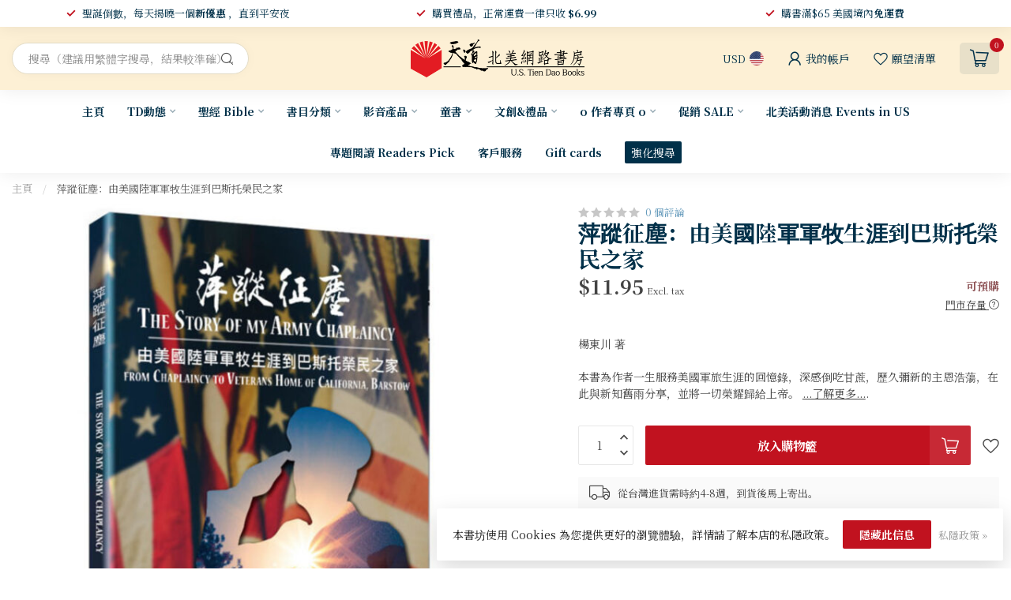

--- FILE ---
content_type: text/html;charset=utf-8
request_url: https://www.ustiendao.com/51062991.html
body_size: 55008
content:
<!DOCTYPE html>
<html lang="en-US">
  <head>
<link rel="preconnect" href="https://cdn.shoplightspeed.com">
<link rel="preconnect" href="https://fonts.googleapis.com">
<link rel="preconnect" href="https://fonts.gstatic.com" crossorigin>
<!--

    Theme Proxima | v1.0.0.2504202501_0_629379
    Theme designed and created by Dyvelopment - We are true e-commerce heroes!

    For custom Lightspeed eCom development or design contact us at www.dyvelopment.com

      _____                  _                                  _   
     |  __ \                | |                                | |  
     | |  | |_   ___   _____| | ___  _ __  _ __ ___   ___ _ __ | |_ 
     | |  | | | | \ \ / / _ \ |/ _ \| '_ \| '_ ` _ \ / _ \ '_ \| __|
     | |__| | |_| |\ V /  __/ | (_) | |_) | | | | | |  __/ | | | |_ 
     |_____/ \__, | \_/ \___|_|\___/| .__/|_| |_| |_|\___|_| |_|\__|
              __/ |                 | |                             
             |___/                  |_|                             
-->


<meta charset="utf-8"/>
<!-- [START] 'blocks/head.rain' -->
<!--

  (c) 2008-2025 Lightspeed Netherlands B.V.
  http://www.lightspeedhq.com
  Generated: 05-12-2025 @ 02:54:51

-->
<link rel="canonical" href="https://www.ustiendao.com/51062991.html"/>
<link rel="alternate" href="https://www.ustiendao.com/index.rss" type="application/rss+xml" title="新品上架"/>
<link href="https://cdn.shoplightspeed.com/assets/cookielaw.css?2025-02-20" rel="stylesheet" type="text/css"/>
<meta name="robots" content="noodp,noydir"/>
<meta name="google-site-verification" content="gsDxBXHZYtTBRZtbP1NzR5JcXQsWWMWj29TJJjvUVRk"/>
<meta property="og:url" content="https://www.ustiendao.com/51062991.html?source=facebook"/>
<meta property="og:site_name" content="天道北美網路書房 U.S. Tien Dao Books"/>
<meta property="og:title" content="萍蹤征塵：由美國陸軍軍牧生涯到巴斯托榮民之家"/>
<meta property="og:description" content="楊東川 著<br />
<br />
本書為作者一生服務美國軍旅生涯的回憶錄，深感倒吃甘蔗，歷久彌新的主恩浩蕩，在此與新知舊雨分享，並將一切榮耀歸給上帝。"/>
<meta property="og:image" content="https://cdn.shoplightspeed.com/shops/629379/files/46314142/taosheng-taiwan.jpg"/>
<script>
<script id="mcjs">!function(c,h,i,m,p){m=c.createElement(h),p=c.getElementsByTagName(h)[0],m.async=1,m.src=i,p.parentNode.insertBefore(m,p)}(document,"script","https://chimpstatic.com/mcjs-connected/js/users/c4351807950a498bef8d7c772/fd78460bce4ebc355a3db4c7f.js");</script>
</script>
<script>
/* DyApps Theme Addons config */
if( !window.dyapps ){ window.dyapps = {}; }
window.dyapps.addons = {
 "enabled": true,
 "created_at": "28-10-2025 05:06:44",
 "settings": {
    "matrix_separator": ",",
    "filterGroupSwatches": [],
    "swatchesForCustomFields": [],
    "plan": {
     "can_variant_group": true,
     "can_stockify": true,
     "can_vat_switcher": true,
     "can_age_popup": false,
     "can_custom_qty": false,
     "can_data01_colors": false
    },
    "advancedVariants": {
     "enabled": true,
     "price_in_dropdown": true,
     "stockify_in_dropdown": true,
     "disable_out_of_stock": true,
     "grid_swatches_container_selector": ".dy-collection-grid-swatch-holder",
     "grid_swatches_position": "left",
     "grid_swatches_max_colors": 4,
     "grid_swatches_enabled": true,
     "variant_status_icon": false,
     "display_type": "select",
     "product_swatches_size": "default",
     "live_pricing": true
    },
    "age_popup": {
     "enabled": false,
     "logo_url": "",
     "image_footer_url": "",
     "text": {
                 
        "us": {
         "content": "<h3>Confirm your age<\/h3><p>You must be over the age of 18 to enter this website.<\/p>",
         "content_no": "<h3>Sorry!<\/h3><p>Unfortunately you cannot access this website.<\/p>",
         "button_yes": "I am 18 years or older",
         "button_no": "I am under 18",
        }        }
    },
    "stockify": {
     "enabled": true,
     "stock_trigger_type": "outofstock",
     "optin_policy": false,
     "api": "https://my.dyapps.io/api/public/1c73ebb585/stockify/subscribe",
     "text": {
                 
        "us": {
         "email_placeholder": "\u96fb\u90f5\u5730\u5740",
         "button_trigger": "\u7576\u66f8\u7c4d\u518d\u6709\u5eab\u5b58\u6642\u901a\u77e5\u6211",
         "button_submit": "\u6709\u8ca8\u8acb\u901a\u77e5\uff01",
         "title": "\u7559\u4e0b\u60a8\u7684\u96fb\u5b50\u90f5\u4ef6\u5730\u5740",
         "desc": "\u5f88\u62b1\u6b49\uff0c\u6b64\u5546\u54c1\u76ee\u524d\u7f3a\u8ca8\u3002\u8acb\u5728\u4e0b\u65b9\u7559\u4e0b\u60a8\u7684\u96fb\u5b50\u90f5\u4ef6\u5730\u5740\uff0c\u6211\u5011\u5c07\u5728\u5546\u54c1\u518d\u6b21\u4e0a\u67b6\u6642\u5411\u60a8\u767c\u9001\u96fb\u5b50\u90f5\u4ef6\u901a\u77e5\u3002",
         "bottom_text": "We use your data to send this email. Read more in our <a href=\"\/service\/privacy-policy\/\" target=\"_blank\">privacy policy<\/a>."
        }        }
    },
    "categoryBanners": {
     "enabled": true,
     "mobile_breakpoint": "576px",
     "category_banner": {"2197564":1060,"2197565":1060,"2197566":1060,"2317630":1061,"2317839":1061,"2317845":1061,"2317852":1061,"2317842":1061,"2197560":696,"2197559":1057,"2197556":1058,"2197531":1213,"2197508":1213,"2197499":691,"2197579":691,"2197500":691,"2197605":691,"2197580":691,"2783487":691,"2793138":691,"2793134":691,"2793137":691,"2793130":691,"2793136":691,"2793132":691,"2793131":691,"3311169":691,"2793135":691,"2793129":691,"2783523":691,"2197545":1209,"2197561":749,"2197532":824},
     "banners": {
        
        "691": {
                        
         "us": { "desktop_image_url": "https://www.tiendao.org.hk/store/image/cache/catalog/Banner/2026-27%20%E6%96%B0%E6%B5%B7%E5%A0%B1-2800x600.jpg", "mobile_image_url": "https://www.wwbible.org/content/images/thumbs/0009711_415.jpeg",  "link_url": "https://www.ustiendao.com/td/daily-bible-reading/",  "target": "_blank"}    
        },     
        "696": {
                        
         "us": { "desktop_image_url": "https://cdn.cybassets.com/s/files/9661/ckeditor/pictures/content_322662c7-72b8-401f-b046-e8096394ce5c.png", "mobile_image_url": "https://cdn.cybassets.com/s/files/9661/ckeditor/pictures/content_322662c7-72b8-401f-b046-e8096394ce5c.png",  "link_url": "https://www.ustiendao.com/67418721.html",  "target": "_blank"}    
        },     
        "749": {
                        
         "us": { "desktop_image_url": "https://www.elimbookstore.com.tw/shop_images//Image/20250814174426-1.png", "mobile_image_url": "https://www.elimbookstore.com.tw/shop_images//Image/20250814174426-1.png",  "link_url": "",  "target": "_blank"}    
        },     
        "824": {
                        
         "us": { "desktop_image_url": "https://www.elimbookstore.com.tw/shop_images//Image/20250514184911-1.jpg", "mobile_image_url": "https://www.elimbookstore.com.tw/shop_images//Image/20250514184911-1.jpg",  "link_url": "https://www.ustiendao.com/67652517.html",  "target": "_blank"}    
        },     
        "1057": {
                        
         "us": { "desktop_image_url": "https://shop.campus.org.tw/ReadingBanquet/25.3-4/images/dream_1.png", "mobile_image_url": "https://shop.campus.org.tw/ReadingBanquet/25.3-4/images/dream_1.png",  "link_url": "https://www.ustiendao.com/4-67428574.html",  "target": "_blank"}    
        },     
        "1058": {
                        
         "us": { "desktop_image_url": "https://shop.campus.org.tw/ReadingBanquet/25.3-4/images/outdated_1.png", "mobile_image_url": "https://shop.campus.org.tw/ReadingBanquet/25.3-4/images/outdated_1.png",  "link_url": "https://www.ustiendao.com/67428594.html",  "target": "_blank"}    
        },     
        "1060": {
                        
         "us": { "desktop_image_url": "https://www.bappress.org/frontend/web/uploads/banner/19/image-tc.jpg?1738362090", "mobile_image_url": "https://www.bappress.org/frontend/web/uploads/banner/19/image-tc.jpg?1738362090",  "link_url": "https://www.ustiendao.com/64952984.html",  "target": "_blank"}    
        },     
        "1061": {
                        
         "us": { "desktop_image_url": "https://cdn.shoplightspeed.com/shops/629379/files/68330801/0c7ef5e0-55f0-43cd-8c06-9b9931ac3987.png", "mobile_image_url": "https://cdn.shoplightspeed.com/shops/629379/files/68330801/0c7ef5e0-55f0-43cd-8c06-9b9931ac3987.png",  "link_url": "https://www.ustiendao.com/64885502.html",  "target": "_blank"}    
        },     
        "1209": {
                        
         "us": { "desktop_image_url": "https://graceph.com/wp-content/uploads/2025/05/scimgZFBMXH.webp", "mobile_image_url": "https://graceph.com/wp-content/uploads/2025/05/scimgZFBMXH.webp",  "link_url": "https://www.ustiendao.com/67428641.html",  "target": "_blank"}    
        },     
        "1213": {
                        
         "us": { "desktop_image_url": "https://www.shamardabar.com/upload/adver/1733893871.jpg", "mobile_image_url": "https://www.shamardabar.com/upload/adver/1733893905.jpg",  "link_url": "https://www.ustiendao.com/67448094.html",  "target": "_blank"}    
        }       }
    }
 },
 "swatches": {
 "default": {"is_default": true, "type": "multi", "values": {"background-size": "10px 10px", "background-position": "0 0, 0 5px, 5px -5px, -5px 0px", "background-image": "linear-gradient(45deg, rgba(100,100,100,0.3) 25%, transparent 25%),  linear-gradient(-45deg, rgba(100,100,100,0.3) 25%, transparent 25%),  linear-gradient(45deg, transparent 75%, rgba(100,100,100,0.3) 75%),  linear-gradient(-45deg, transparent 75%, rgba(100,100,100,0.3) 75%)"}} ,   }
};
</script>
<script>
<!-- Google tag (gtag.js) -->
<script async src="https://www.googletagmanager.com/gtag/js?id=GT-MBT7VG9"></script>
<script>
    window.dataLayer = window.dataLayer || [];
    function gtag(){dataLayer.push(arguments);}
    gtag('js', new Date());

    gtag('config', 'GT-MBT7VG9');
</script>
</script>
<script src="https://www.powr.io/powr.js?external-type=lightspeed"></script>
<!--[if lt IE 9]>
<script src="https://cdn.shoplightspeed.com/assets/html5shiv.js?2025-02-20"></script>
<![endif]-->
<!-- [END] 'blocks/head.rain' -->

<title>萍蹤征塵：由美國陸軍軍牧生涯到巴斯托榮民之家 - 天道北美網路書房 U.S. Tien Dao Books</title>

<meta name="dyapps-addons-enabled" content="true">
<meta name="dyapps-addons-version" content="2022081001">
<meta name="dyapps-theme-name" content="Proxima">

<meta name="description" content="楊東川 著<br />
<br />
本書為作者一生服務美國軍旅生涯的回憶錄，深感倒吃甘蔗，歷久彌新的主恩浩蕩，在此與新知舊雨分享，並將一切榮耀歸給上帝。" />
<meta name="keywords" content="" />

<meta http-equiv="X-UA-Compatible" content="IE=edge">
<meta name="viewport" content="width=device-width, initial-scale=1">

<link rel="shortcut icon" href="https://cdn.shoplightspeed.com/shops/629379/themes/17405/v/946958/assets/favicon.ico?20240422041307" type="image/x-icon" />
<link rel="preload" as="image" href="https://cdn.shoplightspeed.com/shops/629379/themes/17405/v/946960/assets/logo.png?20240422041432">


	<link rel="preload" as="image" href="https://cdn.shoplightspeed.com/shops/629379/files/46314142/650x750x2/.jpg">

<script src="https://cdn.shoplightspeed.com/shops/629379/themes/17405/assets/jquery-1-12-4-min.js?20251203195842" defer></script>
<script>if(navigator.userAgent.indexOf("MSIE ") > -1 || navigator.userAgent.indexOf("Trident/") > -1) { document.write('<script src="https://cdn.shoplightspeed.com/shops/629379/themes/17405/assets/intersection-observer-polyfill.js?20251203195842">\x3C/script>') }</script>

<style>/*!
 * Bootstrap Reboot v4.6.1 (https://getbootstrap.com/)
 * Copyright 2011-2021 The Bootstrap Authors
 * Copyright 2011-2021 Twitter, Inc.
 * Licensed under MIT (https://github.com/twbs/bootstrap/blob/main/LICENSE)
 * Forked from Normalize.css, licensed MIT (https://github.com/necolas/normalize.css/blob/master/LICENSE.md)
 */*,*::before,*::after{box-sizing:border-box}html{font-family:sans-serif;line-height:1.15;-webkit-text-size-adjust:100%;-webkit-tap-highlight-color:rgba(0,0,0,0)}article,aside,figcaption,figure,footer,header,hgroup,main,nav,section{display:block}body{margin:0;font-family:-apple-system,BlinkMacSystemFont,"Segoe UI",Roboto,"Helvetica Neue",Arial,"Noto Sans","Liberation Sans",sans-serif,"Apple Color Emoji","Segoe UI Emoji","Segoe UI Symbol","Noto Color Emoji";font-size:1rem;font-weight:400;line-height:1.42857143;color:#212529;text-align:left;background-color:#fff}[tabindex="-1"]:focus:not(:focus-visible){outline:0 !important}hr{box-sizing:content-box;height:0;overflow:visible}h1,h2,h3,h4,h5,h6{margin-top:0;margin-bottom:.5rem}p{margin-top:0;margin-bottom:1rem}abbr[title],abbr[data-original-title]{text-decoration:underline;text-decoration:underline dotted;cursor:help;border-bottom:0;text-decoration-skip-ink:none}address{margin-bottom:1rem;font-style:normal;line-height:inherit}ol,ul,dl{margin-top:0;margin-bottom:1rem}ol ol,ul ul,ol ul,ul ol{margin-bottom:0}dt{font-weight:700}dd{margin-bottom:.5rem;margin-left:0}blockquote{margin:0 0 1rem}b,strong{font-weight:bolder}small{font-size:80%}sub,sup{position:relative;font-size:75%;line-height:0;vertical-align:baseline}sub{bottom:-0.25em}sup{top:-0.5em}a{color:#007bff;text-decoration:none;background-color:transparent}a:hover{color:#0056b3;text-decoration:underline}a:not([href]):not([class]){color:inherit;text-decoration:none}a:not([href]):not([class]):hover{color:inherit;text-decoration:none}pre,code,kbd,samp{font-family:SFMono-Regular,Menlo,Monaco,Consolas,"Liberation Mono","Courier New",monospace;font-size:1em}pre{margin-top:0;margin-bottom:1rem;overflow:auto;-ms-overflow-style:scrollbar}figure{margin:0 0 1rem}img{vertical-align:middle;border-style:none}svg{overflow:hidden;vertical-align:middle}table{border-collapse:collapse}caption{padding-top:.75rem;padding-bottom:.75rem;color:#6c757d;text-align:left;caption-side:bottom}th{text-align:inherit;text-align:-webkit-match-parent}label{display:inline-block;margin-bottom:.5rem}button{border-radius:0}button:focus:not(:focus-visible){outline:0}input,button,select,optgroup,textarea{margin:0;font-family:inherit;font-size:inherit;line-height:inherit}button,input{overflow:visible}button,select{text-transform:none}[role=button]{cursor:pointer}select{word-wrap:normal}button,[type=button],[type=reset],[type=submit]{-webkit-appearance:button}button:not(:disabled),[type=button]:not(:disabled),[type=reset]:not(:disabled),[type=submit]:not(:disabled){cursor:pointer}button::-moz-focus-inner,[type=button]::-moz-focus-inner,[type=reset]::-moz-focus-inner,[type=submit]::-moz-focus-inner{padding:0;border-style:none}input[type=radio],input[type=checkbox]{box-sizing:border-box;padding:0}textarea{overflow:auto;resize:vertical}fieldset{min-width:0;padding:0;margin:0;border:0}legend{display:block;width:100%;max-width:100%;padding:0;margin-bottom:.5rem;font-size:1.5rem;line-height:inherit;color:inherit;white-space:normal}progress{vertical-align:baseline}[type=number]::-webkit-inner-spin-button,[type=number]::-webkit-outer-spin-button{height:auto}[type=search]{outline-offset:-2px;-webkit-appearance:none}[type=search]::-webkit-search-decoration{-webkit-appearance:none}::-webkit-file-upload-button{font:inherit;-webkit-appearance:button}output{display:inline-block}summary{display:list-item;cursor:pointer}template{display:none}[hidden]{display:none !important}/*!
 * Bootstrap Grid v4.6.1 (https://getbootstrap.com/)
 * Copyright 2011-2021 The Bootstrap Authors
 * Copyright 2011-2021 Twitter, Inc.
 * Licensed under MIT (https://github.com/twbs/bootstrap/blob/main/LICENSE)
 */html{box-sizing:border-box;-ms-overflow-style:scrollbar}*,*::before,*::after{box-sizing:inherit}.container,.container-fluid,.container-xl,.container-lg,.container-md,.container-sm{width:100%;padding-right:15px;padding-left:15px;margin-right:auto;margin-left:auto}@media(min-width: 576px){.container-sm,.container{max-width:540px}}@media(min-width: 768px){.container-md,.container-sm,.container{max-width:720px}}@media(min-width: 992px){.container-lg,.container-md,.container-sm,.container{max-width:960px}}@media(min-width: 1200px){.container-xl,.container-lg,.container-md,.container-sm,.container{max-width:1140px}}.row{display:flex;flex-wrap:wrap;margin-right:-15px;margin-left:-15px}.no-gutters{margin-right:0;margin-left:0}.no-gutters>.col,.no-gutters>[class*=col-]{padding-right:0;padding-left:0}.col-xl,.col-xl-auto,.col-xl-12,.col-xl-11,.col-xl-10,.col-xl-9,.col-xl-8,.col-xl-7,.col-xl-6,.col-xl-5,.col-xl-4,.col-xl-3,.col-xl-2,.col-xl-1,.col-lg,.col-lg-auto,.col-lg-12,.col-lg-11,.col-lg-10,.col-lg-9,.col-lg-8,.col-lg-7,.col-lg-6,.col-lg-5,.col-lg-4,.col-lg-3,.col-lg-2,.col-lg-1,.col-md,.col-md-auto,.col-md-12,.col-md-11,.col-md-10,.col-md-9,.col-md-8,.col-md-7,.col-md-6,.col-md-5,.col-md-4,.col-md-3,.col-md-2,.col-md-1,.col-sm,.col-sm-auto,.col-sm-12,.col-sm-11,.col-sm-10,.col-sm-9,.col-sm-8,.col-sm-7,.col-sm-6,.col-sm-5,.col-sm-4,.col-sm-3,.col-sm-2,.col-sm-1,.col,.col-auto,.col-12,.col-11,.col-10,.col-9,.col-8,.col-7,.col-6,.col-5,.col-4,.col-3,.col-2,.col-1{position:relative;width:100%;padding-right:15px;padding-left:15px}.col{flex-basis:0;flex-grow:1;max-width:100%}.row-cols-1>*{flex:0 0 100%;max-width:100%}.row-cols-2>*{flex:0 0 50%;max-width:50%}.row-cols-3>*{flex:0 0 33.3333333333%;max-width:33.3333333333%}.row-cols-4>*{flex:0 0 25%;max-width:25%}.row-cols-5>*{flex:0 0 20%;max-width:20%}.row-cols-6>*{flex:0 0 16.6666666667%;max-width:16.6666666667%}.col-auto{flex:0 0 auto;width:auto;max-width:100%}.col-1{flex:0 0 8.33333333%;max-width:8.33333333%}.col-2{flex:0 0 16.66666667%;max-width:16.66666667%}.col-3{flex:0 0 25%;max-width:25%}.col-4{flex:0 0 33.33333333%;max-width:33.33333333%}.col-5{flex:0 0 41.66666667%;max-width:41.66666667%}.col-6{flex:0 0 50%;max-width:50%}.col-7{flex:0 0 58.33333333%;max-width:58.33333333%}.col-8{flex:0 0 66.66666667%;max-width:66.66666667%}.col-9{flex:0 0 75%;max-width:75%}.col-10{flex:0 0 83.33333333%;max-width:83.33333333%}.col-11{flex:0 0 91.66666667%;max-width:91.66666667%}.col-12{flex:0 0 100%;max-width:100%}.order-first{order:-1}.order-last{order:13}.order-0{order:0}.order-1{order:1}.order-2{order:2}.order-3{order:3}.order-4{order:4}.order-5{order:5}.order-6{order:6}.order-7{order:7}.order-8{order:8}.order-9{order:9}.order-10{order:10}.order-11{order:11}.order-12{order:12}.offset-1{margin-left:8.33333333%}.offset-2{margin-left:16.66666667%}.offset-3{margin-left:25%}.offset-4{margin-left:33.33333333%}.offset-5{margin-left:41.66666667%}.offset-6{margin-left:50%}.offset-7{margin-left:58.33333333%}.offset-8{margin-left:66.66666667%}.offset-9{margin-left:75%}.offset-10{margin-left:83.33333333%}.offset-11{margin-left:91.66666667%}@media(min-width: 576px){.col-sm{flex-basis:0;flex-grow:1;max-width:100%}.row-cols-sm-1>*{flex:0 0 100%;max-width:100%}.row-cols-sm-2>*{flex:0 0 50%;max-width:50%}.row-cols-sm-3>*{flex:0 0 33.3333333333%;max-width:33.3333333333%}.row-cols-sm-4>*{flex:0 0 25%;max-width:25%}.row-cols-sm-5>*{flex:0 0 20%;max-width:20%}.row-cols-sm-6>*{flex:0 0 16.6666666667%;max-width:16.6666666667%}.col-sm-auto{flex:0 0 auto;width:auto;max-width:100%}.col-sm-1{flex:0 0 8.33333333%;max-width:8.33333333%}.col-sm-2{flex:0 0 16.66666667%;max-width:16.66666667%}.col-sm-3{flex:0 0 25%;max-width:25%}.col-sm-4{flex:0 0 33.33333333%;max-width:33.33333333%}.col-sm-5{flex:0 0 41.66666667%;max-width:41.66666667%}.col-sm-6{flex:0 0 50%;max-width:50%}.col-sm-7{flex:0 0 58.33333333%;max-width:58.33333333%}.col-sm-8{flex:0 0 66.66666667%;max-width:66.66666667%}.col-sm-9{flex:0 0 75%;max-width:75%}.col-sm-10{flex:0 0 83.33333333%;max-width:83.33333333%}.col-sm-11{flex:0 0 91.66666667%;max-width:91.66666667%}.col-sm-12{flex:0 0 100%;max-width:100%}.order-sm-first{order:-1}.order-sm-last{order:13}.order-sm-0{order:0}.order-sm-1{order:1}.order-sm-2{order:2}.order-sm-3{order:3}.order-sm-4{order:4}.order-sm-5{order:5}.order-sm-6{order:6}.order-sm-7{order:7}.order-sm-8{order:8}.order-sm-9{order:9}.order-sm-10{order:10}.order-sm-11{order:11}.order-sm-12{order:12}.offset-sm-0{margin-left:0}.offset-sm-1{margin-left:8.33333333%}.offset-sm-2{margin-left:16.66666667%}.offset-sm-3{margin-left:25%}.offset-sm-4{margin-left:33.33333333%}.offset-sm-5{margin-left:41.66666667%}.offset-sm-6{margin-left:50%}.offset-sm-7{margin-left:58.33333333%}.offset-sm-8{margin-left:66.66666667%}.offset-sm-9{margin-left:75%}.offset-sm-10{margin-left:83.33333333%}.offset-sm-11{margin-left:91.66666667%}}@media(min-width: 768px){.col-md{flex-basis:0;flex-grow:1;max-width:100%}.row-cols-md-1>*{flex:0 0 100%;max-width:100%}.row-cols-md-2>*{flex:0 0 50%;max-width:50%}.row-cols-md-3>*{flex:0 0 33.3333333333%;max-width:33.3333333333%}.row-cols-md-4>*{flex:0 0 25%;max-width:25%}.row-cols-md-5>*{flex:0 0 20%;max-width:20%}.row-cols-md-6>*{flex:0 0 16.6666666667%;max-width:16.6666666667%}.col-md-auto{flex:0 0 auto;width:auto;max-width:100%}.col-md-1{flex:0 0 8.33333333%;max-width:8.33333333%}.col-md-2{flex:0 0 16.66666667%;max-width:16.66666667%}.col-md-3{flex:0 0 25%;max-width:25%}.col-md-4{flex:0 0 33.33333333%;max-width:33.33333333%}.col-md-5{flex:0 0 41.66666667%;max-width:41.66666667%}.col-md-6{flex:0 0 50%;max-width:50%}.col-md-7{flex:0 0 58.33333333%;max-width:58.33333333%}.col-md-8{flex:0 0 66.66666667%;max-width:66.66666667%}.col-md-9{flex:0 0 75%;max-width:75%}.col-md-10{flex:0 0 83.33333333%;max-width:83.33333333%}.col-md-11{flex:0 0 91.66666667%;max-width:91.66666667%}.col-md-12{flex:0 0 100%;max-width:100%}.order-md-first{order:-1}.order-md-last{order:13}.order-md-0{order:0}.order-md-1{order:1}.order-md-2{order:2}.order-md-3{order:3}.order-md-4{order:4}.order-md-5{order:5}.order-md-6{order:6}.order-md-7{order:7}.order-md-8{order:8}.order-md-9{order:9}.order-md-10{order:10}.order-md-11{order:11}.order-md-12{order:12}.offset-md-0{margin-left:0}.offset-md-1{margin-left:8.33333333%}.offset-md-2{margin-left:16.66666667%}.offset-md-3{margin-left:25%}.offset-md-4{margin-left:33.33333333%}.offset-md-5{margin-left:41.66666667%}.offset-md-6{margin-left:50%}.offset-md-7{margin-left:58.33333333%}.offset-md-8{margin-left:66.66666667%}.offset-md-9{margin-left:75%}.offset-md-10{margin-left:83.33333333%}.offset-md-11{margin-left:91.66666667%}}@media(min-width: 992px){.col-lg{flex-basis:0;flex-grow:1;max-width:100%}.row-cols-lg-1>*{flex:0 0 100%;max-width:100%}.row-cols-lg-2>*{flex:0 0 50%;max-width:50%}.row-cols-lg-3>*{flex:0 0 33.3333333333%;max-width:33.3333333333%}.row-cols-lg-4>*{flex:0 0 25%;max-width:25%}.row-cols-lg-5>*{flex:0 0 20%;max-width:20%}.row-cols-lg-6>*{flex:0 0 16.6666666667%;max-width:16.6666666667%}.col-lg-auto{flex:0 0 auto;width:auto;max-width:100%}.col-lg-1{flex:0 0 8.33333333%;max-width:8.33333333%}.col-lg-2{flex:0 0 16.66666667%;max-width:16.66666667%}.col-lg-3{flex:0 0 25%;max-width:25%}.col-lg-4{flex:0 0 33.33333333%;max-width:33.33333333%}.col-lg-5{flex:0 0 41.66666667%;max-width:41.66666667%}.col-lg-6{flex:0 0 50%;max-width:50%}.col-lg-7{flex:0 0 58.33333333%;max-width:58.33333333%}.col-lg-8{flex:0 0 66.66666667%;max-width:66.66666667%}.col-lg-9{flex:0 0 75%;max-width:75%}.col-lg-10{flex:0 0 83.33333333%;max-width:83.33333333%}.col-lg-11{flex:0 0 91.66666667%;max-width:91.66666667%}.col-lg-12{flex:0 0 100%;max-width:100%}.order-lg-first{order:-1}.order-lg-last{order:13}.order-lg-0{order:0}.order-lg-1{order:1}.order-lg-2{order:2}.order-lg-3{order:3}.order-lg-4{order:4}.order-lg-5{order:5}.order-lg-6{order:6}.order-lg-7{order:7}.order-lg-8{order:8}.order-lg-9{order:9}.order-lg-10{order:10}.order-lg-11{order:11}.order-lg-12{order:12}.offset-lg-0{margin-left:0}.offset-lg-1{margin-left:8.33333333%}.offset-lg-2{margin-left:16.66666667%}.offset-lg-3{margin-left:25%}.offset-lg-4{margin-left:33.33333333%}.offset-lg-5{margin-left:41.66666667%}.offset-lg-6{margin-left:50%}.offset-lg-7{margin-left:58.33333333%}.offset-lg-8{margin-left:66.66666667%}.offset-lg-9{margin-left:75%}.offset-lg-10{margin-left:83.33333333%}.offset-lg-11{margin-left:91.66666667%}}@media(min-width: 1200px){.col-xl{flex-basis:0;flex-grow:1;max-width:100%}.row-cols-xl-1>*{flex:0 0 100%;max-width:100%}.row-cols-xl-2>*{flex:0 0 50%;max-width:50%}.row-cols-xl-3>*{flex:0 0 33.3333333333%;max-width:33.3333333333%}.row-cols-xl-4>*{flex:0 0 25%;max-width:25%}.row-cols-xl-5>*{flex:0 0 20%;max-width:20%}.row-cols-xl-6>*{flex:0 0 16.6666666667%;max-width:16.6666666667%}.col-xl-auto{flex:0 0 auto;width:auto;max-width:100%}.col-xl-1{flex:0 0 8.33333333%;max-width:8.33333333%}.col-xl-2{flex:0 0 16.66666667%;max-width:16.66666667%}.col-xl-3{flex:0 0 25%;max-width:25%}.col-xl-4{flex:0 0 33.33333333%;max-width:33.33333333%}.col-xl-5{flex:0 0 41.66666667%;max-width:41.66666667%}.col-xl-6{flex:0 0 50%;max-width:50%}.col-xl-7{flex:0 0 58.33333333%;max-width:58.33333333%}.col-xl-8{flex:0 0 66.66666667%;max-width:66.66666667%}.col-xl-9{flex:0 0 75%;max-width:75%}.col-xl-10{flex:0 0 83.33333333%;max-width:83.33333333%}.col-xl-11{flex:0 0 91.66666667%;max-width:91.66666667%}.col-xl-12{flex:0 0 100%;max-width:100%}.order-xl-first{order:-1}.order-xl-last{order:13}.order-xl-0{order:0}.order-xl-1{order:1}.order-xl-2{order:2}.order-xl-3{order:3}.order-xl-4{order:4}.order-xl-5{order:5}.order-xl-6{order:6}.order-xl-7{order:7}.order-xl-8{order:8}.order-xl-9{order:9}.order-xl-10{order:10}.order-xl-11{order:11}.order-xl-12{order:12}.offset-xl-0{margin-left:0}.offset-xl-1{margin-left:8.33333333%}.offset-xl-2{margin-left:16.66666667%}.offset-xl-3{margin-left:25%}.offset-xl-4{margin-left:33.33333333%}.offset-xl-5{margin-left:41.66666667%}.offset-xl-6{margin-left:50%}.offset-xl-7{margin-left:58.33333333%}.offset-xl-8{margin-left:66.66666667%}.offset-xl-9{margin-left:75%}.offset-xl-10{margin-left:83.33333333%}.offset-xl-11{margin-left:91.66666667%}}.d-none{display:none !important}.d-inline{display:inline !important}.d-inline-block{display:inline-block !important}.d-block{display:block !important}.d-table{display:table !important}.d-table-row{display:table-row !important}.d-table-cell{display:table-cell !important}.d-flex{display:flex !important}.d-inline-flex{display:inline-flex !important}@media(min-width: 576px){.d-sm-none{display:none !important}.d-sm-inline{display:inline !important}.d-sm-inline-block{display:inline-block !important}.d-sm-block{display:block !important}.d-sm-table{display:table !important}.d-sm-table-row{display:table-row !important}.d-sm-table-cell{display:table-cell !important}.d-sm-flex{display:flex !important}.d-sm-inline-flex{display:inline-flex !important}}@media(min-width: 768px){.d-md-none{display:none !important}.d-md-inline{display:inline !important}.d-md-inline-block{display:inline-block !important}.d-md-block{display:block !important}.d-md-table{display:table !important}.d-md-table-row{display:table-row !important}.d-md-table-cell{display:table-cell !important}.d-md-flex{display:flex !important}.d-md-inline-flex{display:inline-flex !important}}@media(min-width: 992px){.d-lg-none{display:none !important}.d-lg-inline{display:inline !important}.d-lg-inline-block{display:inline-block !important}.d-lg-block{display:block !important}.d-lg-table{display:table !important}.d-lg-table-row{display:table-row !important}.d-lg-table-cell{display:table-cell !important}.d-lg-flex{display:flex !important}.d-lg-inline-flex{display:inline-flex !important}}@media(min-width: 1200px){.d-xl-none{display:none !important}.d-xl-inline{display:inline !important}.d-xl-inline-block{display:inline-block !important}.d-xl-block{display:block !important}.d-xl-table{display:table !important}.d-xl-table-row{display:table-row !important}.d-xl-table-cell{display:table-cell !important}.d-xl-flex{display:flex !important}.d-xl-inline-flex{display:inline-flex !important}}@media print{.d-print-none{display:none !important}.d-print-inline{display:inline !important}.d-print-inline-block{display:inline-block !important}.d-print-block{display:block !important}.d-print-table{display:table !important}.d-print-table-row{display:table-row !important}.d-print-table-cell{display:table-cell !important}.d-print-flex{display:flex !important}.d-print-inline-flex{display:inline-flex !important}}.flex-row{flex-direction:row !important}.flex-column{flex-direction:column !important}.flex-row-reverse{flex-direction:row-reverse !important}.flex-column-reverse{flex-direction:column-reverse !important}.flex-wrap{flex-wrap:wrap !important}.flex-nowrap{flex-wrap:nowrap !important}.flex-wrap-reverse{flex-wrap:wrap-reverse !important}.flex-fill{flex:1 1 auto !important}.flex-grow-0{flex-grow:0 !important}.flex-grow-1{flex-grow:1 !important}.flex-shrink-0{flex-shrink:0 !important}.flex-shrink-1{flex-shrink:1 !important}.justify-content-start{justify-content:flex-start !important}.justify-content-end{justify-content:flex-end !important}.justify-content-center{justify-content:center !important}.justify-content-between{justify-content:space-between !important}.justify-content-around{justify-content:space-around !important}.align-items-start{align-items:flex-start !important}.align-items-end{align-items:flex-end !important}.align-items-center{align-items:center !important}.align-items-baseline{align-items:baseline !important}.align-items-stretch{align-items:stretch !important}.align-content-start{align-content:flex-start !important}.align-content-end{align-content:flex-end !important}.align-content-center{align-content:center !important}.align-content-between{align-content:space-between !important}.align-content-around{align-content:space-around !important}.align-content-stretch{align-content:stretch !important}.align-self-auto{align-self:auto !important}.align-self-start{align-self:flex-start !important}.align-self-end{align-self:flex-end !important}.align-self-center{align-self:center !important}.align-self-baseline{align-self:baseline !important}.align-self-stretch{align-self:stretch !important}@media(min-width: 576px){.flex-sm-row{flex-direction:row !important}.flex-sm-column{flex-direction:column !important}.flex-sm-row-reverse{flex-direction:row-reverse !important}.flex-sm-column-reverse{flex-direction:column-reverse !important}.flex-sm-wrap{flex-wrap:wrap !important}.flex-sm-nowrap{flex-wrap:nowrap !important}.flex-sm-wrap-reverse{flex-wrap:wrap-reverse !important}.flex-sm-fill{flex:1 1 auto !important}.flex-sm-grow-0{flex-grow:0 !important}.flex-sm-grow-1{flex-grow:1 !important}.flex-sm-shrink-0{flex-shrink:0 !important}.flex-sm-shrink-1{flex-shrink:1 !important}.justify-content-sm-start{justify-content:flex-start !important}.justify-content-sm-end{justify-content:flex-end !important}.justify-content-sm-center{justify-content:center !important}.justify-content-sm-between{justify-content:space-between !important}.justify-content-sm-around{justify-content:space-around !important}.align-items-sm-start{align-items:flex-start !important}.align-items-sm-end{align-items:flex-end !important}.align-items-sm-center{align-items:center !important}.align-items-sm-baseline{align-items:baseline !important}.align-items-sm-stretch{align-items:stretch !important}.align-content-sm-start{align-content:flex-start !important}.align-content-sm-end{align-content:flex-end !important}.align-content-sm-center{align-content:center !important}.align-content-sm-between{align-content:space-between !important}.align-content-sm-around{align-content:space-around !important}.align-content-sm-stretch{align-content:stretch !important}.align-self-sm-auto{align-self:auto !important}.align-self-sm-start{align-self:flex-start !important}.align-self-sm-end{align-self:flex-end !important}.align-self-sm-center{align-self:center !important}.align-self-sm-baseline{align-self:baseline !important}.align-self-sm-stretch{align-self:stretch !important}}@media(min-width: 768px){.flex-md-row{flex-direction:row !important}.flex-md-column{flex-direction:column !important}.flex-md-row-reverse{flex-direction:row-reverse !important}.flex-md-column-reverse{flex-direction:column-reverse !important}.flex-md-wrap{flex-wrap:wrap !important}.flex-md-nowrap{flex-wrap:nowrap !important}.flex-md-wrap-reverse{flex-wrap:wrap-reverse !important}.flex-md-fill{flex:1 1 auto !important}.flex-md-grow-0{flex-grow:0 !important}.flex-md-grow-1{flex-grow:1 !important}.flex-md-shrink-0{flex-shrink:0 !important}.flex-md-shrink-1{flex-shrink:1 !important}.justify-content-md-start{justify-content:flex-start !important}.justify-content-md-end{justify-content:flex-end !important}.justify-content-md-center{justify-content:center !important}.justify-content-md-between{justify-content:space-between !important}.justify-content-md-around{justify-content:space-around !important}.align-items-md-start{align-items:flex-start !important}.align-items-md-end{align-items:flex-end !important}.align-items-md-center{align-items:center !important}.align-items-md-baseline{align-items:baseline !important}.align-items-md-stretch{align-items:stretch !important}.align-content-md-start{align-content:flex-start !important}.align-content-md-end{align-content:flex-end !important}.align-content-md-center{align-content:center !important}.align-content-md-between{align-content:space-between !important}.align-content-md-around{align-content:space-around !important}.align-content-md-stretch{align-content:stretch !important}.align-self-md-auto{align-self:auto !important}.align-self-md-start{align-self:flex-start !important}.align-self-md-end{align-self:flex-end !important}.align-self-md-center{align-self:center !important}.align-self-md-baseline{align-self:baseline !important}.align-self-md-stretch{align-self:stretch !important}}@media(min-width: 992px){.flex-lg-row{flex-direction:row !important}.flex-lg-column{flex-direction:column !important}.flex-lg-row-reverse{flex-direction:row-reverse !important}.flex-lg-column-reverse{flex-direction:column-reverse !important}.flex-lg-wrap{flex-wrap:wrap !important}.flex-lg-nowrap{flex-wrap:nowrap !important}.flex-lg-wrap-reverse{flex-wrap:wrap-reverse !important}.flex-lg-fill{flex:1 1 auto !important}.flex-lg-grow-0{flex-grow:0 !important}.flex-lg-grow-1{flex-grow:1 !important}.flex-lg-shrink-0{flex-shrink:0 !important}.flex-lg-shrink-1{flex-shrink:1 !important}.justify-content-lg-start{justify-content:flex-start !important}.justify-content-lg-end{justify-content:flex-end !important}.justify-content-lg-center{justify-content:center !important}.justify-content-lg-between{justify-content:space-between !important}.justify-content-lg-around{justify-content:space-around !important}.align-items-lg-start{align-items:flex-start !important}.align-items-lg-end{align-items:flex-end !important}.align-items-lg-center{align-items:center !important}.align-items-lg-baseline{align-items:baseline !important}.align-items-lg-stretch{align-items:stretch !important}.align-content-lg-start{align-content:flex-start !important}.align-content-lg-end{align-content:flex-end !important}.align-content-lg-center{align-content:center !important}.align-content-lg-between{align-content:space-between !important}.align-content-lg-around{align-content:space-around !important}.align-content-lg-stretch{align-content:stretch !important}.align-self-lg-auto{align-self:auto !important}.align-self-lg-start{align-self:flex-start !important}.align-self-lg-end{align-self:flex-end !important}.align-self-lg-center{align-self:center !important}.align-self-lg-baseline{align-self:baseline !important}.align-self-lg-stretch{align-self:stretch !important}}@media(min-width: 1200px){.flex-xl-row{flex-direction:row !important}.flex-xl-column{flex-direction:column !important}.flex-xl-row-reverse{flex-direction:row-reverse !important}.flex-xl-column-reverse{flex-direction:column-reverse !important}.flex-xl-wrap{flex-wrap:wrap !important}.flex-xl-nowrap{flex-wrap:nowrap !important}.flex-xl-wrap-reverse{flex-wrap:wrap-reverse !important}.flex-xl-fill{flex:1 1 auto !important}.flex-xl-grow-0{flex-grow:0 !important}.flex-xl-grow-1{flex-grow:1 !important}.flex-xl-shrink-0{flex-shrink:0 !important}.flex-xl-shrink-1{flex-shrink:1 !important}.justify-content-xl-start{justify-content:flex-start !important}.justify-content-xl-end{justify-content:flex-end !important}.justify-content-xl-center{justify-content:center !important}.justify-content-xl-between{justify-content:space-between !important}.justify-content-xl-around{justify-content:space-around !important}.align-items-xl-start{align-items:flex-start !important}.align-items-xl-end{align-items:flex-end !important}.align-items-xl-center{align-items:center !important}.align-items-xl-baseline{align-items:baseline !important}.align-items-xl-stretch{align-items:stretch !important}.align-content-xl-start{align-content:flex-start !important}.align-content-xl-end{align-content:flex-end !important}.align-content-xl-center{align-content:center !important}.align-content-xl-between{align-content:space-between !important}.align-content-xl-around{align-content:space-around !important}.align-content-xl-stretch{align-content:stretch !important}.align-self-xl-auto{align-self:auto !important}.align-self-xl-start{align-self:flex-start !important}.align-self-xl-end{align-self:flex-end !important}.align-self-xl-center{align-self:center !important}.align-self-xl-baseline{align-self:baseline !important}.align-self-xl-stretch{align-self:stretch !important}}.m-0{margin:0 !important}.mt-0,.my-0{margin-top:0 !important}.mr-0,.mx-0{margin-right:0 !important}.mb-0,.my-0{margin-bottom:0 !important}.ml-0,.mx-0{margin-left:0 !important}.m-1{margin:5px !important}.mt-1,.my-1{margin-top:5px !important}.mr-1,.mx-1{margin-right:5px !important}.mb-1,.my-1{margin-bottom:5px !important}.ml-1,.mx-1{margin-left:5px !important}.m-2{margin:10px !important}.mt-2,.my-2{margin-top:10px !important}.mr-2,.mx-2{margin-right:10px !important}.mb-2,.my-2{margin-bottom:10px !important}.ml-2,.mx-2{margin-left:10px !important}.m-3{margin:15px !important}.mt-3,.my-3{margin-top:15px !important}.mr-3,.mx-3{margin-right:15px !important}.mb-3,.my-3{margin-bottom:15px !important}.ml-3,.mx-3{margin-left:15px !important}.m-4{margin:30px !important}.mt-4,.my-4{margin-top:30px !important}.mr-4,.mx-4{margin-right:30px !important}.mb-4,.my-4{margin-bottom:30px !important}.ml-4,.mx-4{margin-left:30px !important}.m-5{margin:50px !important}.mt-5,.my-5{margin-top:50px !important}.mr-5,.mx-5{margin-right:50px !important}.mb-5,.my-5{margin-bottom:50px !important}.ml-5,.mx-5{margin-left:50px !important}.m-6{margin:80px !important}.mt-6,.my-6{margin-top:80px !important}.mr-6,.mx-6{margin-right:80px !important}.mb-6,.my-6{margin-bottom:80px !important}.ml-6,.mx-6{margin-left:80px !important}.p-0{padding:0 !important}.pt-0,.py-0{padding-top:0 !important}.pr-0,.px-0{padding-right:0 !important}.pb-0,.py-0{padding-bottom:0 !important}.pl-0,.px-0{padding-left:0 !important}.p-1{padding:5px !important}.pt-1,.py-1{padding-top:5px !important}.pr-1,.px-1{padding-right:5px !important}.pb-1,.py-1{padding-bottom:5px !important}.pl-1,.px-1{padding-left:5px !important}.p-2{padding:10px !important}.pt-2,.py-2{padding-top:10px !important}.pr-2,.px-2{padding-right:10px !important}.pb-2,.py-2{padding-bottom:10px !important}.pl-2,.px-2{padding-left:10px !important}.p-3{padding:15px !important}.pt-3,.py-3{padding-top:15px !important}.pr-3,.px-3{padding-right:15px !important}.pb-3,.py-3{padding-bottom:15px !important}.pl-3,.px-3{padding-left:15px !important}.p-4{padding:30px !important}.pt-4,.py-4{padding-top:30px !important}.pr-4,.px-4{padding-right:30px !important}.pb-4,.py-4{padding-bottom:30px !important}.pl-4,.px-4{padding-left:30px !important}.p-5{padding:50px !important}.pt-5,.py-5{padding-top:50px !important}.pr-5,.px-5{padding-right:50px !important}.pb-5,.py-5{padding-bottom:50px !important}.pl-5,.px-5{padding-left:50px !important}.p-6{padding:80px !important}.pt-6,.py-6{padding-top:80px !important}.pr-6,.px-6{padding-right:80px !important}.pb-6,.py-6{padding-bottom:80px !important}.pl-6,.px-6{padding-left:80px !important}.m-n1{margin:-5px !important}.mt-n1,.my-n1{margin-top:-5px !important}.mr-n1,.mx-n1{margin-right:-5px !important}.mb-n1,.my-n1{margin-bottom:-5px !important}.ml-n1,.mx-n1{margin-left:-5px !important}.m-n2{margin:-10px !important}.mt-n2,.my-n2{margin-top:-10px !important}.mr-n2,.mx-n2{margin-right:-10px !important}.mb-n2,.my-n2{margin-bottom:-10px !important}.ml-n2,.mx-n2{margin-left:-10px !important}.m-n3{margin:-15px !important}.mt-n3,.my-n3{margin-top:-15px !important}.mr-n3,.mx-n3{margin-right:-15px !important}.mb-n3,.my-n3{margin-bottom:-15px !important}.ml-n3,.mx-n3{margin-left:-15px !important}.m-n4{margin:-30px !important}.mt-n4,.my-n4{margin-top:-30px !important}.mr-n4,.mx-n4{margin-right:-30px !important}.mb-n4,.my-n4{margin-bottom:-30px !important}.ml-n4,.mx-n4{margin-left:-30px !important}.m-n5{margin:-50px !important}.mt-n5,.my-n5{margin-top:-50px !important}.mr-n5,.mx-n5{margin-right:-50px !important}.mb-n5,.my-n5{margin-bottom:-50px !important}.ml-n5,.mx-n5{margin-left:-50px !important}.m-n6{margin:-80px !important}.mt-n6,.my-n6{margin-top:-80px !important}.mr-n6,.mx-n6{margin-right:-80px !important}.mb-n6,.my-n6{margin-bottom:-80px !important}.ml-n6,.mx-n6{margin-left:-80px !important}.m-auto{margin:auto !important}.mt-auto,.my-auto{margin-top:auto !important}.mr-auto,.mx-auto{margin-right:auto !important}.mb-auto,.my-auto{margin-bottom:auto !important}.ml-auto,.mx-auto{margin-left:auto !important}@media(min-width: 576px){.m-sm-0{margin:0 !important}.mt-sm-0,.my-sm-0{margin-top:0 !important}.mr-sm-0,.mx-sm-0{margin-right:0 !important}.mb-sm-0,.my-sm-0{margin-bottom:0 !important}.ml-sm-0,.mx-sm-0{margin-left:0 !important}.m-sm-1{margin:5px !important}.mt-sm-1,.my-sm-1{margin-top:5px !important}.mr-sm-1,.mx-sm-1{margin-right:5px !important}.mb-sm-1,.my-sm-1{margin-bottom:5px !important}.ml-sm-1,.mx-sm-1{margin-left:5px !important}.m-sm-2{margin:10px !important}.mt-sm-2,.my-sm-2{margin-top:10px !important}.mr-sm-2,.mx-sm-2{margin-right:10px !important}.mb-sm-2,.my-sm-2{margin-bottom:10px !important}.ml-sm-2,.mx-sm-2{margin-left:10px !important}.m-sm-3{margin:15px !important}.mt-sm-3,.my-sm-3{margin-top:15px !important}.mr-sm-3,.mx-sm-3{margin-right:15px !important}.mb-sm-3,.my-sm-3{margin-bottom:15px !important}.ml-sm-3,.mx-sm-3{margin-left:15px !important}.m-sm-4{margin:30px !important}.mt-sm-4,.my-sm-4{margin-top:30px !important}.mr-sm-4,.mx-sm-4{margin-right:30px !important}.mb-sm-4,.my-sm-4{margin-bottom:30px !important}.ml-sm-4,.mx-sm-4{margin-left:30px !important}.m-sm-5{margin:50px !important}.mt-sm-5,.my-sm-5{margin-top:50px !important}.mr-sm-5,.mx-sm-5{margin-right:50px !important}.mb-sm-5,.my-sm-5{margin-bottom:50px !important}.ml-sm-5,.mx-sm-5{margin-left:50px !important}.m-sm-6{margin:80px !important}.mt-sm-6,.my-sm-6{margin-top:80px !important}.mr-sm-6,.mx-sm-6{margin-right:80px !important}.mb-sm-6,.my-sm-6{margin-bottom:80px !important}.ml-sm-6,.mx-sm-6{margin-left:80px !important}.p-sm-0{padding:0 !important}.pt-sm-0,.py-sm-0{padding-top:0 !important}.pr-sm-0,.px-sm-0{padding-right:0 !important}.pb-sm-0,.py-sm-0{padding-bottom:0 !important}.pl-sm-0,.px-sm-0{padding-left:0 !important}.p-sm-1{padding:5px !important}.pt-sm-1,.py-sm-1{padding-top:5px !important}.pr-sm-1,.px-sm-1{padding-right:5px !important}.pb-sm-1,.py-sm-1{padding-bottom:5px !important}.pl-sm-1,.px-sm-1{padding-left:5px !important}.p-sm-2{padding:10px !important}.pt-sm-2,.py-sm-2{padding-top:10px !important}.pr-sm-2,.px-sm-2{padding-right:10px !important}.pb-sm-2,.py-sm-2{padding-bottom:10px !important}.pl-sm-2,.px-sm-2{padding-left:10px !important}.p-sm-3{padding:15px !important}.pt-sm-3,.py-sm-3{padding-top:15px !important}.pr-sm-3,.px-sm-3{padding-right:15px !important}.pb-sm-3,.py-sm-3{padding-bottom:15px !important}.pl-sm-3,.px-sm-3{padding-left:15px !important}.p-sm-4{padding:30px !important}.pt-sm-4,.py-sm-4{padding-top:30px !important}.pr-sm-4,.px-sm-4{padding-right:30px !important}.pb-sm-4,.py-sm-4{padding-bottom:30px !important}.pl-sm-4,.px-sm-4{padding-left:30px !important}.p-sm-5{padding:50px !important}.pt-sm-5,.py-sm-5{padding-top:50px !important}.pr-sm-5,.px-sm-5{padding-right:50px !important}.pb-sm-5,.py-sm-5{padding-bottom:50px !important}.pl-sm-5,.px-sm-5{padding-left:50px !important}.p-sm-6{padding:80px !important}.pt-sm-6,.py-sm-6{padding-top:80px !important}.pr-sm-6,.px-sm-6{padding-right:80px !important}.pb-sm-6,.py-sm-6{padding-bottom:80px !important}.pl-sm-6,.px-sm-6{padding-left:80px !important}.m-sm-n1{margin:-5px !important}.mt-sm-n1,.my-sm-n1{margin-top:-5px !important}.mr-sm-n1,.mx-sm-n1{margin-right:-5px !important}.mb-sm-n1,.my-sm-n1{margin-bottom:-5px !important}.ml-sm-n1,.mx-sm-n1{margin-left:-5px !important}.m-sm-n2{margin:-10px !important}.mt-sm-n2,.my-sm-n2{margin-top:-10px !important}.mr-sm-n2,.mx-sm-n2{margin-right:-10px !important}.mb-sm-n2,.my-sm-n2{margin-bottom:-10px !important}.ml-sm-n2,.mx-sm-n2{margin-left:-10px !important}.m-sm-n3{margin:-15px !important}.mt-sm-n3,.my-sm-n3{margin-top:-15px !important}.mr-sm-n3,.mx-sm-n3{margin-right:-15px !important}.mb-sm-n3,.my-sm-n3{margin-bottom:-15px !important}.ml-sm-n3,.mx-sm-n3{margin-left:-15px !important}.m-sm-n4{margin:-30px !important}.mt-sm-n4,.my-sm-n4{margin-top:-30px !important}.mr-sm-n4,.mx-sm-n4{margin-right:-30px !important}.mb-sm-n4,.my-sm-n4{margin-bottom:-30px !important}.ml-sm-n4,.mx-sm-n4{margin-left:-30px !important}.m-sm-n5{margin:-50px !important}.mt-sm-n5,.my-sm-n5{margin-top:-50px !important}.mr-sm-n5,.mx-sm-n5{margin-right:-50px !important}.mb-sm-n5,.my-sm-n5{margin-bottom:-50px !important}.ml-sm-n5,.mx-sm-n5{margin-left:-50px !important}.m-sm-n6{margin:-80px !important}.mt-sm-n6,.my-sm-n6{margin-top:-80px !important}.mr-sm-n6,.mx-sm-n6{margin-right:-80px !important}.mb-sm-n6,.my-sm-n6{margin-bottom:-80px !important}.ml-sm-n6,.mx-sm-n6{margin-left:-80px !important}.m-sm-auto{margin:auto !important}.mt-sm-auto,.my-sm-auto{margin-top:auto !important}.mr-sm-auto,.mx-sm-auto{margin-right:auto !important}.mb-sm-auto,.my-sm-auto{margin-bottom:auto !important}.ml-sm-auto,.mx-sm-auto{margin-left:auto !important}}@media(min-width: 768px){.m-md-0{margin:0 !important}.mt-md-0,.my-md-0{margin-top:0 !important}.mr-md-0,.mx-md-0{margin-right:0 !important}.mb-md-0,.my-md-0{margin-bottom:0 !important}.ml-md-0,.mx-md-0{margin-left:0 !important}.m-md-1{margin:5px !important}.mt-md-1,.my-md-1{margin-top:5px !important}.mr-md-1,.mx-md-1{margin-right:5px !important}.mb-md-1,.my-md-1{margin-bottom:5px !important}.ml-md-1,.mx-md-1{margin-left:5px !important}.m-md-2{margin:10px !important}.mt-md-2,.my-md-2{margin-top:10px !important}.mr-md-2,.mx-md-2{margin-right:10px !important}.mb-md-2,.my-md-2{margin-bottom:10px !important}.ml-md-2,.mx-md-2{margin-left:10px !important}.m-md-3{margin:15px !important}.mt-md-3,.my-md-3{margin-top:15px !important}.mr-md-3,.mx-md-3{margin-right:15px !important}.mb-md-3,.my-md-3{margin-bottom:15px !important}.ml-md-3,.mx-md-3{margin-left:15px !important}.m-md-4{margin:30px !important}.mt-md-4,.my-md-4{margin-top:30px !important}.mr-md-4,.mx-md-4{margin-right:30px !important}.mb-md-4,.my-md-4{margin-bottom:30px !important}.ml-md-4,.mx-md-4{margin-left:30px !important}.m-md-5{margin:50px !important}.mt-md-5,.my-md-5{margin-top:50px !important}.mr-md-5,.mx-md-5{margin-right:50px !important}.mb-md-5,.my-md-5{margin-bottom:50px !important}.ml-md-5,.mx-md-5{margin-left:50px !important}.m-md-6{margin:80px !important}.mt-md-6,.my-md-6{margin-top:80px !important}.mr-md-6,.mx-md-6{margin-right:80px !important}.mb-md-6,.my-md-6{margin-bottom:80px !important}.ml-md-6,.mx-md-6{margin-left:80px !important}.p-md-0{padding:0 !important}.pt-md-0,.py-md-0{padding-top:0 !important}.pr-md-0,.px-md-0{padding-right:0 !important}.pb-md-0,.py-md-0{padding-bottom:0 !important}.pl-md-0,.px-md-0{padding-left:0 !important}.p-md-1{padding:5px !important}.pt-md-1,.py-md-1{padding-top:5px !important}.pr-md-1,.px-md-1{padding-right:5px !important}.pb-md-1,.py-md-1{padding-bottom:5px !important}.pl-md-1,.px-md-1{padding-left:5px !important}.p-md-2{padding:10px !important}.pt-md-2,.py-md-2{padding-top:10px !important}.pr-md-2,.px-md-2{padding-right:10px !important}.pb-md-2,.py-md-2{padding-bottom:10px !important}.pl-md-2,.px-md-2{padding-left:10px !important}.p-md-3{padding:15px !important}.pt-md-3,.py-md-3{padding-top:15px !important}.pr-md-3,.px-md-3{padding-right:15px !important}.pb-md-3,.py-md-3{padding-bottom:15px !important}.pl-md-3,.px-md-3{padding-left:15px !important}.p-md-4{padding:30px !important}.pt-md-4,.py-md-4{padding-top:30px !important}.pr-md-4,.px-md-4{padding-right:30px !important}.pb-md-4,.py-md-4{padding-bottom:30px !important}.pl-md-4,.px-md-4{padding-left:30px !important}.p-md-5{padding:50px !important}.pt-md-5,.py-md-5{padding-top:50px !important}.pr-md-5,.px-md-5{padding-right:50px !important}.pb-md-5,.py-md-5{padding-bottom:50px !important}.pl-md-5,.px-md-5{padding-left:50px !important}.p-md-6{padding:80px !important}.pt-md-6,.py-md-6{padding-top:80px !important}.pr-md-6,.px-md-6{padding-right:80px !important}.pb-md-6,.py-md-6{padding-bottom:80px !important}.pl-md-6,.px-md-6{padding-left:80px !important}.m-md-n1{margin:-5px !important}.mt-md-n1,.my-md-n1{margin-top:-5px !important}.mr-md-n1,.mx-md-n1{margin-right:-5px !important}.mb-md-n1,.my-md-n1{margin-bottom:-5px !important}.ml-md-n1,.mx-md-n1{margin-left:-5px !important}.m-md-n2{margin:-10px !important}.mt-md-n2,.my-md-n2{margin-top:-10px !important}.mr-md-n2,.mx-md-n2{margin-right:-10px !important}.mb-md-n2,.my-md-n2{margin-bottom:-10px !important}.ml-md-n2,.mx-md-n2{margin-left:-10px !important}.m-md-n3{margin:-15px !important}.mt-md-n3,.my-md-n3{margin-top:-15px !important}.mr-md-n3,.mx-md-n3{margin-right:-15px !important}.mb-md-n3,.my-md-n3{margin-bottom:-15px !important}.ml-md-n3,.mx-md-n3{margin-left:-15px !important}.m-md-n4{margin:-30px !important}.mt-md-n4,.my-md-n4{margin-top:-30px !important}.mr-md-n4,.mx-md-n4{margin-right:-30px !important}.mb-md-n4,.my-md-n4{margin-bottom:-30px !important}.ml-md-n4,.mx-md-n4{margin-left:-30px !important}.m-md-n5{margin:-50px !important}.mt-md-n5,.my-md-n5{margin-top:-50px !important}.mr-md-n5,.mx-md-n5{margin-right:-50px !important}.mb-md-n5,.my-md-n5{margin-bottom:-50px !important}.ml-md-n5,.mx-md-n5{margin-left:-50px !important}.m-md-n6{margin:-80px !important}.mt-md-n6,.my-md-n6{margin-top:-80px !important}.mr-md-n6,.mx-md-n6{margin-right:-80px !important}.mb-md-n6,.my-md-n6{margin-bottom:-80px !important}.ml-md-n6,.mx-md-n6{margin-left:-80px !important}.m-md-auto{margin:auto !important}.mt-md-auto,.my-md-auto{margin-top:auto !important}.mr-md-auto,.mx-md-auto{margin-right:auto !important}.mb-md-auto,.my-md-auto{margin-bottom:auto !important}.ml-md-auto,.mx-md-auto{margin-left:auto !important}}@media(min-width: 992px){.m-lg-0{margin:0 !important}.mt-lg-0,.my-lg-0{margin-top:0 !important}.mr-lg-0,.mx-lg-0{margin-right:0 !important}.mb-lg-0,.my-lg-0{margin-bottom:0 !important}.ml-lg-0,.mx-lg-0{margin-left:0 !important}.m-lg-1{margin:5px !important}.mt-lg-1,.my-lg-1{margin-top:5px !important}.mr-lg-1,.mx-lg-1{margin-right:5px !important}.mb-lg-1,.my-lg-1{margin-bottom:5px !important}.ml-lg-1,.mx-lg-1{margin-left:5px !important}.m-lg-2{margin:10px !important}.mt-lg-2,.my-lg-2{margin-top:10px !important}.mr-lg-2,.mx-lg-2{margin-right:10px !important}.mb-lg-2,.my-lg-2{margin-bottom:10px !important}.ml-lg-2,.mx-lg-2{margin-left:10px !important}.m-lg-3{margin:15px !important}.mt-lg-3,.my-lg-3{margin-top:15px !important}.mr-lg-3,.mx-lg-3{margin-right:15px !important}.mb-lg-3,.my-lg-3{margin-bottom:15px !important}.ml-lg-3,.mx-lg-3{margin-left:15px !important}.m-lg-4{margin:30px !important}.mt-lg-4,.my-lg-4{margin-top:30px !important}.mr-lg-4,.mx-lg-4{margin-right:30px !important}.mb-lg-4,.my-lg-4{margin-bottom:30px !important}.ml-lg-4,.mx-lg-4{margin-left:30px !important}.m-lg-5{margin:50px !important}.mt-lg-5,.my-lg-5{margin-top:50px !important}.mr-lg-5,.mx-lg-5{margin-right:50px !important}.mb-lg-5,.my-lg-5{margin-bottom:50px !important}.ml-lg-5,.mx-lg-5{margin-left:50px !important}.m-lg-6{margin:80px !important}.mt-lg-6,.my-lg-6{margin-top:80px !important}.mr-lg-6,.mx-lg-6{margin-right:80px !important}.mb-lg-6,.my-lg-6{margin-bottom:80px !important}.ml-lg-6,.mx-lg-6{margin-left:80px !important}.p-lg-0{padding:0 !important}.pt-lg-0,.py-lg-0{padding-top:0 !important}.pr-lg-0,.px-lg-0{padding-right:0 !important}.pb-lg-0,.py-lg-0{padding-bottom:0 !important}.pl-lg-0,.px-lg-0{padding-left:0 !important}.p-lg-1{padding:5px !important}.pt-lg-1,.py-lg-1{padding-top:5px !important}.pr-lg-1,.px-lg-1{padding-right:5px !important}.pb-lg-1,.py-lg-1{padding-bottom:5px !important}.pl-lg-1,.px-lg-1{padding-left:5px !important}.p-lg-2{padding:10px !important}.pt-lg-2,.py-lg-2{padding-top:10px !important}.pr-lg-2,.px-lg-2{padding-right:10px !important}.pb-lg-2,.py-lg-2{padding-bottom:10px !important}.pl-lg-2,.px-lg-2{padding-left:10px !important}.p-lg-3{padding:15px !important}.pt-lg-3,.py-lg-3{padding-top:15px !important}.pr-lg-3,.px-lg-3{padding-right:15px !important}.pb-lg-3,.py-lg-3{padding-bottom:15px !important}.pl-lg-3,.px-lg-3{padding-left:15px !important}.p-lg-4{padding:30px !important}.pt-lg-4,.py-lg-4{padding-top:30px !important}.pr-lg-4,.px-lg-4{padding-right:30px !important}.pb-lg-4,.py-lg-4{padding-bottom:30px !important}.pl-lg-4,.px-lg-4{padding-left:30px !important}.p-lg-5{padding:50px !important}.pt-lg-5,.py-lg-5{padding-top:50px !important}.pr-lg-5,.px-lg-5{padding-right:50px !important}.pb-lg-5,.py-lg-5{padding-bottom:50px !important}.pl-lg-5,.px-lg-5{padding-left:50px !important}.p-lg-6{padding:80px !important}.pt-lg-6,.py-lg-6{padding-top:80px !important}.pr-lg-6,.px-lg-6{padding-right:80px !important}.pb-lg-6,.py-lg-6{padding-bottom:80px !important}.pl-lg-6,.px-lg-6{padding-left:80px !important}.m-lg-n1{margin:-5px !important}.mt-lg-n1,.my-lg-n1{margin-top:-5px !important}.mr-lg-n1,.mx-lg-n1{margin-right:-5px !important}.mb-lg-n1,.my-lg-n1{margin-bottom:-5px !important}.ml-lg-n1,.mx-lg-n1{margin-left:-5px !important}.m-lg-n2{margin:-10px !important}.mt-lg-n2,.my-lg-n2{margin-top:-10px !important}.mr-lg-n2,.mx-lg-n2{margin-right:-10px !important}.mb-lg-n2,.my-lg-n2{margin-bottom:-10px !important}.ml-lg-n2,.mx-lg-n2{margin-left:-10px !important}.m-lg-n3{margin:-15px !important}.mt-lg-n3,.my-lg-n3{margin-top:-15px !important}.mr-lg-n3,.mx-lg-n3{margin-right:-15px !important}.mb-lg-n3,.my-lg-n3{margin-bottom:-15px !important}.ml-lg-n3,.mx-lg-n3{margin-left:-15px !important}.m-lg-n4{margin:-30px !important}.mt-lg-n4,.my-lg-n4{margin-top:-30px !important}.mr-lg-n4,.mx-lg-n4{margin-right:-30px !important}.mb-lg-n4,.my-lg-n4{margin-bottom:-30px !important}.ml-lg-n4,.mx-lg-n4{margin-left:-30px !important}.m-lg-n5{margin:-50px !important}.mt-lg-n5,.my-lg-n5{margin-top:-50px !important}.mr-lg-n5,.mx-lg-n5{margin-right:-50px !important}.mb-lg-n5,.my-lg-n5{margin-bottom:-50px !important}.ml-lg-n5,.mx-lg-n5{margin-left:-50px !important}.m-lg-n6{margin:-80px !important}.mt-lg-n6,.my-lg-n6{margin-top:-80px !important}.mr-lg-n6,.mx-lg-n6{margin-right:-80px !important}.mb-lg-n6,.my-lg-n6{margin-bottom:-80px !important}.ml-lg-n6,.mx-lg-n6{margin-left:-80px !important}.m-lg-auto{margin:auto !important}.mt-lg-auto,.my-lg-auto{margin-top:auto !important}.mr-lg-auto,.mx-lg-auto{margin-right:auto !important}.mb-lg-auto,.my-lg-auto{margin-bottom:auto !important}.ml-lg-auto,.mx-lg-auto{margin-left:auto !important}}@media(min-width: 1200px){.m-xl-0{margin:0 !important}.mt-xl-0,.my-xl-0{margin-top:0 !important}.mr-xl-0,.mx-xl-0{margin-right:0 !important}.mb-xl-0,.my-xl-0{margin-bottom:0 !important}.ml-xl-0,.mx-xl-0{margin-left:0 !important}.m-xl-1{margin:5px !important}.mt-xl-1,.my-xl-1{margin-top:5px !important}.mr-xl-1,.mx-xl-1{margin-right:5px !important}.mb-xl-1,.my-xl-1{margin-bottom:5px !important}.ml-xl-1,.mx-xl-1{margin-left:5px !important}.m-xl-2{margin:10px !important}.mt-xl-2,.my-xl-2{margin-top:10px !important}.mr-xl-2,.mx-xl-2{margin-right:10px !important}.mb-xl-2,.my-xl-2{margin-bottom:10px !important}.ml-xl-2,.mx-xl-2{margin-left:10px !important}.m-xl-3{margin:15px !important}.mt-xl-3,.my-xl-3{margin-top:15px !important}.mr-xl-3,.mx-xl-3{margin-right:15px !important}.mb-xl-3,.my-xl-3{margin-bottom:15px !important}.ml-xl-3,.mx-xl-3{margin-left:15px !important}.m-xl-4{margin:30px !important}.mt-xl-4,.my-xl-4{margin-top:30px !important}.mr-xl-4,.mx-xl-4{margin-right:30px !important}.mb-xl-4,.my-xl-4{margin-bottom:30px !important}.ml-xl-4,.mx-xl-4{margin-left:30px !important}.m-xl-5{margin:50px !important}.mt-xl-5,.my-xl-5{margin-top:50px !important}.mr-xl-5,.mx-xl-5{margin-right:50px !important}.mb-xl-5,.my-xl-5{margin-bottom:50px !important}.ml-xl-5,.mx-xl-5{margin-left:50px !important}.m-xl-6{margin:80px !important}.mt-xl-6,.my-xl-6{margin-top:80px !important}.mr-xl-6,.mx-xl-6{margin-right:80px !important}.mb-xl-6,.my-xl-6{margin-bottom:80px !important}.ml-xl-6,.mx-xl-6{margin-left:80px !important}.p-xl-0{padding:0 !important}.pt-xl-0,.py-xl-0{padding-top:0 !important}.pr-xl-0,.px-xl-0{padding-right:0 !important}.pb-xl-0,.py-xl-0{padding-bottom:0 !important}.pl-xl-0,.px-xl-0{padding-left:0 !important}.p-xl-1{padding:5px !important}.pt-xl-1,.py-xl-1{padding-top:5px !important}.pr-xl-1,.px-xl-1{padding-right:5px !important}.pb-xl-1,.py-xl-1{padding-bottom:5px !important}.pl-xl-1,.px-xl-1{padding-left:5px !important}.p-xl-2{padding:10px !important}.pt-xl-2,.py-xl-2{padding-top:10px !important}.pr-xl-2,.px-xl-2{padding-right:10px !important}.pb-xl-2,.py-xl-2{padding-bottom:10px !important}.pl-xl-2,.px-xl-2{padding-left:10px !important}.p-xl-3{padding:15px !important}.pt-xl-3,.py-xl-3{padding-top:15px !important}.pr-xl-3,.px-xl-3{padding-right:15px !important}.pb-xl-3,.py-xl-3{padding-bottom:15px !important}.pl-xl-3,.px-xl-3{padding-left:15px !important}.p-xl-4{padding:30px !important}.pt-xl-4,.py-xl-4{padding-top:30px !important}.pr-xl-4,.px-xl-4{padding-right:30px !important}.pb-xl-4,.py-xl-4{padding-bottom:30px !important}.pl-xl-4,.px-xl-4{padding-left:30px !important}.p-xl-5{padding:50px !important}.pt-xl-5,.py-xl-5{padding-top:50px !important}.pr-xl-5,.px-xl-5{padding-right:50px !important}.pb-xl-5,.py-xl-5{padding-bottom:50px !important}.pl-xl-5,.px-xl-5{padding-left:50px !important}.p-xl-6{padding:80px !important}.pt-xl-6,.py-xl-6{padding-top:80px !important}.pr-xl-6,.px-xl-6{padding-right:80px !important}.pb-xl-6,.py-xl-6{padding-bottom:80px !important}.pl-xl-6,.px-xl-6{padding-left:80px !important}.m-xl-n1{margin:-5px !important}.mt-xl-n1,.my-xl-n1{margin-top:-5px !important}.mr-xl-n1,.mx-xl-n1{margin-right:-5px !important}.mb-xl-n1,.my-xl-n1{margin-bottom:-5px !important}.ml-xl-n1,.mx-xl-n1{margin-left:-5px !important}.m-xl-n2{margin:-10px !important}.mt-xl-n2,.my-xl-n2{margin-top:-10px !important}.mr-xl-n2,.mx-xl-n2{margin-right:-10px !important}.mb-xl-n2,.my-xl-n2{margin-bottom:-10px !important}.ml-xl-n2,.mx-xl-n2{margin-left:-10px !important}.m-xl-n3{margin:-15px !important}.mt-xl-n3,.my-xl-n3{margin-top:-15px !important}.mr-xl-n3,.mx-xl-n3{margin-right:-15px !important}.mb-xl-n3,.my-xl-n3{margin-bottom:-15px !important}.ml-xl-n3,.mx-xl-n3{margin-left:-15px !important}.m-xl-n4{margin:-30px !important}.mt-xl-n4,.my-xl-n4{margin-top:-30px !important}.mr-xl-n4,.mx-xl-n4{margin-right:-30px !important}.mb-xl-n4,.my-xl-n4{margin-bottom:-30px !important}.ml-xl-n4,.mx-xl-n4{margin-left:-30px !important}.m-xl-n5{margin:-50px !important}.mt-xl-n5,.my-xl-n5{margin-top:-50px !important}.mr-xl-n5,.mx-xl-n5{margin-right:-50px !important}.mb-xl-n5,.my-xl-n5{margin-bottom:-50px !important}.ml-xl-n5,.mx-xl-n5{margin-left:-50px !important}.m-xl-n6{margin:-80px !important}.mt-xl-n6,.my-xl-n6{margin-top:-80px !important}.mr-xl-n6,.mx-xl-n6{margin-right:-80px !important}.mb-xl-n6,.my-xl-n6{margin-bottom:-80px !important}.ml-xl-n6,.mx-xl-n6{margin-left:-80px !important}.m-xl-auto{margin:auto !important}.mt-xl-auto,.my-xl-auto{margin-top:auto !important}.mr-xl-auto,.mx-xl-auto{margin-right:auto !important}.mb-xl-auto,.my-xl-auto{margin-bottom:auto !important}.ml-xl-auto,.mx-xl-auto{margin-left:auto !important}}@media(min-width: 1300px){.container{max-width:1350px}}</style>


<!-- <link rel="preload" href="https://cdn.shoplightspeed.com/shops/629379/themes/17405/assets/style.css?20251203195842" as="style">-->
<link rel="stylesheet" href="https://cdn.shoplightspeed.com/shops/629379/themes/17405/assets/style.css?20251203195842" />
<!-- <link rel="preload" href="https://cdn.shoplightspeed.com/shops/629379/themes/17405/assets/style.css?20251203195842" as="style" onload="this.onload=null;this.rel='stylesheet'"> -->

<link rel="preload" href="https://fonts.googleapis.com/css?family=Noto%20Serif%20SC:400,300,700&amp;display=fallback" as="style">
<link href="https://fonts.googleapis.com/css?family=Noto%20Serif%20SC:400,300,700&amp;display=fallback" rel="stylesheet">

<link rel="preload" href="https://cdn.shoplightspeed.com/shops/629379/themes/17405/assets/dy-addons.css?20251203195842" as="style" onload="this.onload=null;this.rel='stylesheet'">


<style>
@font-face {
  font-family: 'proxima-icons';
  src:
    url(https://cdn.shoplightspeed.com/shops/629379/themes/17405/assets/proxima-icons.ttf?20251203195842) format('truetype'),
    url(https://cdn.shoplightspeed.com/shops/629379/themes/17405/assets/proxima-icons.woff?20251203195842) format('woff'),
    url(https://cdn.shoplightspeed.com/shops/629379/themes/17405/assets/proxima-icons.svg?20251203195842#proxima-icons) format('svg');
  font-weight: normal;
  font-style: normal;
  font-display: block;
}
</style>
<link rel="preload" href="https://cdn.shoplightspeed.com/shops/629379/themes/17405/assets/settings.css?20251203195842" as="style">
<link rel="preload" href="https://cdn.shoplightspeed.com/shops/629379/themes/17405/assets/custom.css?20251203195842" as="style">
<link rel="stylesheet" href="https://cdn.shoplightspeed.com/shops/629379/themes/17405/assets/settings.css?20251203195842" />
<link rel="stylesheet" href="https://cdn.shoplightspeed.com/shops/629379/themes/17405/assets/custom.css?20251203195842" />

<!-- <link rel="preload" href="https://cdn.shoplightspeed.com/shops/629379/themes/17405/assets/settings.css?20251203195842" as="style" onload="this.onload=null;this.rel='stylesheet'">
<link rel="preload" href="https://cdn.shoplightspeed.com/shops/629379/themes/17405/assets/custom.css?20251203195842" as="style" onload="this.onload=null;this.rel='stylesheet'"> -->

		<link rel="preload" href="https://cdn.shoplightspeed.com/shops/629379/themes/17405/assets/fancybox-3-5-7-min.css?20251203195842" as="style" onload="this.onload=null;this.rel='stylesheet'">


<script>
  window.theme = {
    isDemoShop: false,
    language: 'us',
    template: 'pages/product.rain',
    pageData: {},
    dyApps: {
      version: 20220101
    }
  };

</script>


	
    <!-- Global site tag (gtag.js) - Google Analytics -->
    <script async src="https://www.googletagmanager.com/gtag/js?id=G-XVJBJEGLW9"></script>
    <script>
      window.dataLayer = window.dataLayer || [];
      function gtag() {dataLayer.push(arguments);}
      gtag('js', new Date());
      gtag('config', 'G-XVJBJEGLW9');

            gtag('config', 'AW-12345678', { ' allow_enhanced_conversions': true } ) ;
          </script>

	

<script type="text/javascript" src="https://cdn.shoplightspeed.com/shops/629379/themes/17405/assets/countdown-min.js?20251203195842" defer></script>
<script type="text/javascript" src="https://cdn.shoplightspeed.com/shops/629379/themes/17405/assets/swiper-453-min.js?20251203195842" defer></script>
<script type="text/javascript" src="https://cdn.shoplightspeed.com/shops/629379/themes/17405/assets/global.js?20251203195842" defer></script>  </head>
  <body class="layout-custom usp-carousel-pos-top b2b">
    
    <div id="mobile-nav-holder" class="fancy-box from-left overflow-hidden p-0">
    	<div id="mobile-nav-header" class="p-3 border-bottom-gray gray-border-bottom">
        <h1 class="flex-grow-1">選單</h1>
        <div id="mobile-lang-switcher" class="d-flex align-items-center mr-3 lh-1">
          <span class="flag-icon flag-icon-us mr-1"></span> <span class="">USD</span>
        </div>
        <i class="icon-x-l close-fancy"></i>
      </div>
      <div id="mobile-nav-content"></div>
    </div>
    
    <header id="header" class="usp-carousel-pos-top header-scrollable">
<!--
originalUspCarouselPosition = top
uspCarouselPosition = top
      amountOfSubheaderFeatures = 3
      uspsInSubheader = false
      uspsInSubheader = false -->
<div id="header-holder" class="usp-carousel-pos-top header-has-shadow">
    	


  <div class="usp-bar usp-bar-top header-has-shadow">
    <div class="container d-flex align-items-center">
      <div class="usp-carousel swiper-container usp-carousel-top usp-def-amount-3">
    <div class="swiper-wrapper" data-slidesperview-desktop="">
                <div class="swiper-slide usp-carousel-item">
          <i class="icon-check-b usp-carousel-icon"></i> <span class="usp-item-text">購書滿$65 美國境內<strong>免運費</strong></span>
        </div>
                        <div class="swiper-slide usp-carousel-item">
          <i class="icon-check-b usp-carousel-icon"></i> <span class="usp-item-text">聖誕倒數，每天揭曉一個<strong>新優惠</strong>  ，直到平安夜</span>
        </div>
                        <div class="swiper-slide usp-carousel-item">
          <i class="icon-check-b usp-carousel-icon"></i> <span class="usp-item-text">購買禮品，正常運費一律只收 <strong>$6.99</strong></span>
        </div>
                        <div class="swiper-slide usp-carousel-item">
          <i class="icon-check-b usp-carousel-icon"></i> <span class="usp-item-text">購書滿$65 美國境內<strong>免運費</strong></span>
        </div>
            </div>
  </div>


          
    
        </div>
  </div>
    
  <div id="header-content" class="container logo-center d-flex align-items-center justify-content-md-between">
    <div id="header-left" class="header-col d-flex align-items-center">      
      <div id="mobilenav" class="nav-icon hb-icon d-lg-none" data-trigger-fancy="mobile-nav-holder">
            <div class="hb-icon-line line-1"></div>
            <div class="hb-icon-line line-2"></div>
            <div class="hb-icon-label">選單</div>
      </div>
            
            
            
      <form id="header-search" action="https://www.ustiendao.com/search/" method="get" class="d-none header-search-small d-md-block header-search-left mr-3">
        <input id="header-search-input"  maxlength="50" type="text" name="q" class="theme-input search-input header-search-input as-body border-none br-xl pl-20" placeholder="搜尋（建議用繁體字搜尋，結果較準確）..">
        <button class="search-button r-10" type="submit"><i class="icon-search c-body-text"></i></button>
        
        <div id="search-results" class="as-body px-3 py-3 pt-2 row apply-shadow search-results-left"></div>
      </form>
    </div>
        <div id="header-center" class="header-col d-flex justify-content-md-center">
      
      <a href="https://www.ustiendao.com/" class="d-inline-blockzz mr-3 mr-sm-0">
    	      	<img class="logo" src="https://cdn.shoplightspeed.com/shops/629379/themes/17405/v/946960/assets/logo.png?20240422041432" alt="天道北美網路書房 U.S. Tien Dao Books－ 北美基督教中文書店">
    	    </a>
	
    </div>
        
    <div id="header-right" class="header-col with-labels">
        
      <div id="header-fancy-language" class="header-item d-none d-md-block" tabindex="0">
        <span class="header-link" data-tooltip title="Language & Currency" data-placement="bottom" data-trigger-fancy="fancy-language">
          <span id="header-locale-code">USD</span>
          <span class="flag-icon flag-icon-us"></span> 
        </span>
              </div>

      <div id="header-fancy-account" class="header-item">
        
                	<span class="header-link" data-tooltip title="我的帳戶" data-placement="bottom" data-trigger-fancy="fancy-account" data-fancy-type="hybrid">
            <i class="header-icon icon-user"></i>
            <span class="header-icon-label">我的帳戶</span>
        	</span>
              </div>

            <div id="header-wishlist" class="d-none d-md-block header-item">
        <a href="https://www.ustiendao.com/account/wishlist/" class="header-link" data-tooltip title="願望清單" data-placement="bottom" data-fancy="fancy-account-holder">
          <i class="header-icon icon-heart"></i>
          <span class="header-icon-label">願望清單</span>
        </a>
      </div>
            
      <div id="header-fancy-cart" class="header-item mr-0">
        <a href="https://www.ustiendao.com/cart/" id="cart-header-link" class="cart header-link justify-content-center" data-trigger-fancy="fancy-cart">
            <i id="header-icon-cart" class="icon-shopping-cart"></i><span id="cart-qty" class="shopping-cart">0</span>
        </a>
      </div>
    </div>
    
  </div>
</div>


	<div id="navbar-holder" class="navbar-border-top header-has-shadow hidden-xxs hidden-xs hidden-sm">
  <div class="container">
      <nav id="navbar" class="navbar-type-small d-flex justify-content-center">

<ul id="navbar-items" class="flex-grow-1 item-spacing-default  smallmenu text-center">
        
  		<li class="navbar-item navbar-main-item"><a href="https://www.ustiendao.com/" class="navbar-main-link">主頁</a></li>
  
          				        <li class="navbar-item navbar-main-item navbar-main-item-dropdown" data-navbar-id="2311476">
          <a href="https://www.ustiendao.com/td/" class="navbar-main-link navbar-main-link-dropdown">TD動態</a>



                    <ul class="navbar-sub">
                        <li class="navbar-item">
                                <a href="https://www.ustiendao.com/td/daily-bible-reading/" class="navbar-sub-link">環球讀經研經行動 | Daily Bible Reading</a>
                            </li>
                        <li class="navbar-item">
                                <a href="https://www.ustiendao.com/td/new-release/" class="navbar-sub-link">最新出版 New Release </a>
                            </li>
                        <li class="navbar-item">
                                <a href="https://www.ustiendao.com/td/2026-4301511/" class="navbar-sub-link">天道福音中心製作－2026經文月曆～～優惠發售中！</a>
                            </li>
                        <li class="navbar-item">
                                <a href="https://www.ustiendao.com/td/2026/" class="navbar-sub-link nav-item-with-arrow">2026 月曆&amp;日誌 專區</a>
                <ul class="navbar-sub navbar-sub-sub">
                                    <li class="navbar-item">
                    <a href="https://www.ustiendao.com/td/2026/wall-calendars/" class="navbar-sub-link">掛曆 Wall Calendars</a>
                  </li>
                                    <li class="navbar-item">
                    <a href="https://www.ustiendao.com/td/2026/desktop-calendars/" class="navbar-sub-link">桌曆 Desktop Calendars</a>
                  </li>
                                    <li class="navbar-item">
                    <a href="https://www.ustiendao.com/td/2026/weekly-journals-and-notebooks/" class="navbar-sub-link">手札 Weekly Journals and Notebooks</a>
                  </li>
                                  </ul>
                            </li>
                        <li class="navbar-item">
                                <a href="https://www.ustiendao.com/td/scripture-union-in-taiwan/" class="navbar-sub-link">每日研經釋義 Scripture Union in Taiwan 北美代理</a>
                            </li>
                        <li class="navbar-item">
                                <a href="https://www.ustiendao.com/td/happiness-group/" class="navbar-sub-link">幸福小組 Happiness Group</a>
                            </li>
                        <li class="navbar-item">
                                <a href="https://www.ustiendao.com/td/the-soul-care-bible/" class="navbar-sub-link">心靈關懷聖經——環球聖經譯本 The Soul Care Bible</a>
                            </li>
                        <li class="navbar-item">
                                <a href="https://www.ustiendao.com/td/christmas-advent-calendar/" class="navbar-sub-link nav-item-with-arrow">聖誕倒數 Christmas Advent Calendar</a>
                <ul class="navbar-sub navbar-sub-sub">
                                    <li class="navbar-item">
                    <a href="https://www.ustiendao.com/td/christmas-advent-calendar/1130/" class="navbar-sub-link">聖誕倒數優惠 11月30日</a>
                  </li>
                                    <li class="navbar-item">
                    <a href="https://www.ustiendao.com/td/christmas-advent-calendar/1201/" class="navbar-sub-link">聖誕倒數優惠 12月01日</a>
                  </li>
                                    <li class="navbar-item">
                    <a href="https://www.ustiendao.com/td/christmas-advent-calendar/1202/" class="navbar-sub-link">聖誕倒數優惠 12月02日</a>
                  </li>
                                    <li class="navbar-item">
                    <a href="https://www.ustiendao.com/td/christmas-advent-calendar/1203/" class="navbar-sub-link"> 聖誕倒數優惠 12月03日</a>
                  </li>
                                    <li class="navbar-item">
                    <a href="https://www.ustiendao.com/td/christmas-advent-calendar/1204/" class="navbar-sub-link"> 聖誕倒數優惠 12月04日</a>
                  </li>
                                    <li class="navbar-item">
                    <a href="https://www.ustiendao.com/td/christmas-advent-calendar/1205/" class="navbar-sub-link"> 12月05日</a>
                  </li>
                                    <li class="navbar-item">
                    <a href="https://www.ustiendao.com/td/christmas-advent-calendar/1206/" class="navbar-sub-link"> 12月06日</a>
                  </li>
                                    <li class="navbar-item">
                    <a href="https://www.ustiendao.com/td/christmas-advent-calendar/1207/" class="navbar-sub-link"> 12月07日</a>
                  </li>
                                    <li class="navbar-item">
                    <a href="https://www.ustiendao.com/td/christmas-advent-calendar/1208/" class="navbar-sub-link"> 12月08日</a>
                  </li>
                                    <li class="navbar-item">
                    <a href="https://www.ustiendao.com/td/christmas-advent-calendar/1209/" class="navbar-sub-link"> 12月09日</a>
                  </li>
                                    <li class="navbar-item">
                    <a href="https://www.ustiendao.com/td/christmas-advent-calendar/1210/" class="navbar-sub-link"> 12月10日</a>
                  </li>
                                    <li class="navbar-item">
                    <a href="https://www.ustiendao.com/td/christmas-advent-calendar/1211/" class="navbar-sub-link"> 12月11日</a>
                  </li>
                                    <li class="navbar-item">
                    <a href="https://www.ustiendao.com/td/christmas-advent-calendar/1212/" class="navbar-sub-link"> 12月12日</a>
                  </li>
                                    <li class="navbar-item">
                    <a href="https://www.ustiendao.com/td/christmas-advent-calendar/1213/" class="navbar-sub-link"> 12月13日</a>
                  </li>
                                    <li class="navbar-item">
                    <a href="https://www.ustiendao.com/td/christmas-advent-calendar/1214/" class="navbar-sub-link"> 12月14日</a>
                  </li>
                                    <li class="navbar-item">
                    <a href="https://www.ustiendao.com/td/christmas-advent-calendar/1215/" class="navbar-sub-link"> 12月15日</a>
                  </li>
                                    <li class="navbar-item">
                    <a href="https://www.ustiendao.com/td/christmas-advent-calendar/1216/" class="navbar-sub-link"> 12月16日</a>
                  </li>
                                    <li class="navbar-item">
                    <a href="https://www.ustiendao.com/td/christmas-advent-calendar/1217/" class="navbar-sub-link"> 12月17日</a>
                  </li>
                                    <li class="navbar-item">
                    <a href="https://www.ustiendao.com/td/christmas-advent-calendar/1218/" class="navbar-sub-link"> 12月18日</a>
                  </li>
                                    <li class="navbar-item">
                    <a href="https://www.ustiendao.com/td/christmas-advent-calendar/1219/" class="navbar-sub-link"> 12月19日</a>
                  </li>
                                    <li class="navbar-item">
                    <a href="https://www.ustiendao.com/td/christmas-advent-calendar/1220/" class="navbar-sub-link"> 12月20日</a>
                  </li>
                                    <li class="navbar-item">
                    <a href="https://www.ustiendao.com/td/christmas-advent-calendar/1221/" class="navbar-sub-link">12月21日</a>
                  </li>
                                    <li class="navbar-item">
                    <a href="https://www.ustiendao.com/td/christmas-advent-calendar/1222/" class="navbar-sub-link">12月22日</a>
                  </li>
                                    <li class="navbar-item">
                    <a href="https://www.ustiendao.com/td/christmas-advent-calendar/1223/" class="navbar-sub-link">12月23日</a>
                  </li>
                                    <li class="navbar-item">
                    <a href="https://www.ustiendao.com/td/christmas-advent-calendar/1224/" class="navbar-sub-link">12月24日</a>
                  </li>
                                  </ul>
                            </li>
                      </ul>
          
        </li>
          				        <li class="navbar-item navbar-main-item navbar-main-item-dropdown" data-navbar-id="2197499">
          <a href="https://www.ustiendao.com/bible/" class="navbar-main-link navbar-main-link-dropdown">聖經 Bible</a>



                    <ul class="navbar-sub">
                        <li class="navbar-item">
                                <a href="https://www.ustiendao.com/bible/cnv/" class="navbar-sub-link nav-item-with-arrow">新譯本 CNV</a>
                <ul class="navbar-sub navbar-sub-sub">
                                    <li class="navbar-item">
                    <a href="https://www.ustiendao.com/bible/cnv/c12-series/" class="navbar-sub-link">輕便裝 - C12 Series</a>
                  </li>
                                    <li class="navbar-item">
                    <a href="https://www.ustiendao.com/bible/cnv/m12-s12-series/" class="navbar-sub-link">標準、中型裝 - M12/S12 Series</a>
                  </li>
                                    <li class="navbar-item">
                    <a href="https://www.ustiendao.com/bible/cnv/s42-series/" class="navbar-sub-link">標準裝 - S42 Series</a>
                  </li>
                                    <li class="navbar-item">
                    <a href="https://www.ustiendao.com/bible/cnv/l23-series/" class="navbar-sub-link">大字版 - L23 Series</a>
                  </li>
                                    <li class="navbar-item">
                    <a href="https://www.ustiendao.com/bible/cnv/s27-series/" class="navbar-sub-link">心靈關懷聖經 - S27 Series</a>
                  </li>
                                    <li class="navbar-item">
                    <a href="https://www.ustiendao.com/bible/cnv/l24-series/" class="navbar-sub-link">研讀版 - L24 Series</a>
                  </li>
                                    <li class="navbar-item">
                    <a href="https://www.ustiendao.com/bible/cnv/m26-s22-series/" class="navbar-sub-link">新譯本．和合本對照 - M26/S22 Series</a>
                  </li>
                                    <li class="navbar-item">
                    <a href="https://www.ustiendao.com/bible/cnv/esv-s13-series/" class="navbar-sub-link">新譯本／ESV 中英對照 - S13 Series</a>
                  </li>
                                    <li class="navbar-item">
                    <a href="https://www.ustiendao.com/bible/cnv/niv-s15-series/" class="navbar-sub-link">新譯本／NIV 中英對照 - S15 Series</a>
                  </li>
                                    <li class="navbar-item">
                    <a href="https://www.ustiendao.com/bible/cnv/other-series/" class="navbar-sub-link">其他系列 Other Series</a>
                  </li>
                                  </ul>
                            </li>
                        <li class="navbar-item">
                                <a href="https://www.ustiendao.com/bible/wcb/" class="navbar-sub-link nav-item-with-arrow">環球聖經譯本 WCB</a>
                <ul class="navbar-sub navbar-sub-sub">
                                    <li class="navbar-item">
                    <a href="https://www.ustiendao.com/bible/wcb/s36-s46-series/" class="navbar-sub-link">嚮導版 S36-S46 Series</a>
                  </li>
                                    <li class="navbar-item">
                    <a href="https://www.ustiendao.com/bible/wcb/s48-s49-series/" class="navbar-sub-link">經文版 S48-S49 Series</a>
                  </li>
                                    <li class="navbar-item">
                    <a href="https://www.ustiendao.com/bible/wcb/soul-care-bible/" class="navbar-sub-link">心靈關懷聖經 Soul Care Bible</a>
                  </li>
                                  </ul>
                            </li>
                        <li class="navbar-item">
                                <a href="https://www.ustiendao.com/bible/0111/" class="navbar-sub-link">0111 新舊約聖經</a>
                            </li>
                        <li class="navbar-item">
                                <a href="https://www.ustiendao.com/bible/0112/" class="navbar-sub-link">0112 中英聖經</a>
                            </li>
                        <li class="navbar-item">
                                <a href="https://www.ustiendao.com/bible/0113/" class="navbar-sub-link">0113 外文聖經</a>
                            </li>
                        <li class="navbar-item">
                                <a href="https://www.ustiendao.com/bible/0114/" class="navbar-sub-link">0114 註釋本聖經</a>
                            </li>
                        <li class="navbar-item">
                                <a href="https://www.ustiendao.com/bible/0115/" class="navbar-sub-link">0115 選摘本</a>
                            </li>
                      </ul>
          
        </li>
          				        <li class="navbar-item navbar-main-item navbar-main-item-dropdown" data-navbar-id="2301408">
          <a href="https://www.ustiendao.com/2301408/" class="navbar-main-link navbar-main-link-dropdown">書目分類</a>



                    <ul class="navbar-sub">
                        <li class="navbar-item">
                                <a href="https://www.ustiendao.com/2301408/td-pub/" class="navbar-sub-link nav-item-with-arrow">【天道書樓】出版物 TD Pub.</a>
                <ul class="navbar-sub navbar-sub-sub">
                                    <li class="navbar-item">
                    <a href="https://www.ustiendao.com/2301408/td-pub/o/" class="navbar-sub-link">o 聖經研究叢書</a>
                  </li>
                                    <li class="navbar-item">
                    <a href="https://www.ustiendao.com/2301408/td-pub/o-2779576/" class="navbar-sub-link">o 教會聖工叢書</a>
                  </li>
                                    <li class="navbar-item">
                    <a href="https://www.ustiendao.com/2301408/td-pub/o-2782550/" class="navbar-sub-link">o 信徒生活叢書</a>
                  </li>
                                    <li class="navbar-item">
                    <a href="https://www.ustiendao.com/2301408/td-pub/o-2782553/" class="navbar-sub-link">o 信徒神學叢書</a>
                  </li>
                                    <li class="navbar-item">
                    <a href="https://www.ustiendao.com/2301408/td-pub/o-2782554/" class="navbar-sub-link">o 家庭生活叢書</a>
                  </li>
                                    <li class="navbar-item">
                    <a href="https://www.ustiendao.com/2301408/td-pub/o-2782555/" class="navbar-sub-link">o 護教叢書</a>
                  </li>
                                    <li class="navbar-item">
                    <a href="https://www.ustiendao.com/2301408/td-pub/o-2782556/" class="navbar-sub-link">o 見證傳記叢書</a>
                  </li>
                                    <li class="navbar-item">
                    <a href="https://www.ustiendao.com/2301408/td-pub/o-2782557/" class="navbar-sub-link">o 神學教育叢書</a>
                  </li>
                                    <li class="navbar-item">
                    <a href="https://www.ustiendao.com/2301408/td-pub/o-2782595/" class="navbar-sub-link">o 當代叢書</a>
                  </li>
                                    <li class="navbar-item">
                    <a href="https://www.ustiendao.com/2301408/td-pub/o-2782607/" class="navbar-sub-link">o 天道研經導讀叢書</a>
                  </li>
                                    <li class="navbar-item">
                    <a href="https://www.ustiendao.com/2301408/td-pub/o-2782608/" class="navbar-sub-link">o 天道聖經註釋</a>
                  </li>
                                    <li class="navbar-item">
                    <a href="https://www.ustiendao.com/2301408/td-pub/o-2782947/" class="navbar-sub-link">o 參考叢書</a>
                  </li>
                                    <li class="navbar-item">
                    <a href="https://www.ustiendao.com/2301408/td-pub/o-2782950/" class="navbar-sub-link">o 靈修叢書</a>
                  </li>
                                    <li class="navbar-item">
                    <a href="https://www.ustiendao.com/2301408/td-pub/o-2783033/" class="navbar-sub-link">o 小麥子系列</a>
                  </li>
                                    <li class="navbar-item">
                    <a href="https://www.ustiendao.com/2301408/td-pub/o-2783057/" class="navbar-sub-link">o 福音叢書</a>
                  </li>
                                    <li class="navbar-item">
                    <a href="https://www.ustiendao.com/2301408/td-pub/o-2783058/" class="navbar-sub-link">o 生命信息系列</a>
                  </li>
                                    <li class="navbar-item">
                    <a href="https://www.ustiendao.com/2301408/td-pub/o-2783082/" class="navbar-sub-link">o 心靈更新系列</a>
                  </li>
                                    <li class="navbar-item">
                    <a href="https://www.ustiendao.com/2301408/td-pub/o-2783085/" class="navbar-sub-link">o 豐盛生命系列</a>
                  </li>
                                    <li class="navbar-item">
                    <a href="https://www.ustiendao.com/2301408/td-pub/o-2783091/" class="navbar-sub-link">o 新約詮釋指南</a>
                  </li>
                                    <li class="navbar-item">
                    <a href="https://www.ustiendao.com/2301408/td-pub/o-2783096/" class="navbar-sub-link">o 聖經文學與神學</a>
                  </li>
                                    <li class="navbar-item">
                    <a href="https://www.ustiendao.com/2301408/td-pub/o-2783102/" class="navbar-sub-link">o 講道叢書</a>
                  </li>
                                    <li class="navbar-item">
                    <a href="https://www.ustiendao.com/2301408/td-pub/o-2783278/" class="navbar-sub-link">o 聖經結合生命叢書</a>
                  </li>
                                    <li class="navbar-item">
                    <a href="https://www.ustiendao.com/2301408/td-pub/o-2783108/" class="navbar-sub-link">o 互動查經系列</a>
                  </li>
                                    <li class="navbar-item">
                    <a href="https://www.ustiendao.com/2301408/td-pub/o-2783284/" class="navbar-sub-link">o 歷史與文化系列</a>
                  </li>
                                    <li class="navbar-item">
                    <a href="https://www.ustiendao.com/2301408/td-pub/o-2783327/" class="navbar-sub-link">o 靈命塑造系列</a>
                  </li>
                                    <li class="navbar-item">
                    <a href="https://www.ustiendao.com/2301408/td-pub/o-2783350/" class="navbar-sub-link">o 信仰在職系列</a>
                  </li>
                                    <li class="navbar-item">
                    <a href="https://www.ustiendao.com/2301408/td-pub/o-2783351/" class="navbar-sub-link">o 福音派神學／基督教世界觀叢書</a>
                  </li>
                                    <li class="navbar-item">
                    <a href="https://www.ustiendao.com/2301408/td-pub/o-2783358/" class="navbar-sub-link">o 拓思系列</a>
                  </li>
                                    <li class="navbar-item">
                    <a href="https://www.ustiendao.com/2301408/td-pub/o-2783369/" class="navbar-sub-link">o 男性成長系列</a>
                  </li>
                                    <li class="navbar-item">
                    <a href="https://www.ustiendao.com/2301408/td-pub/o-2783376/" class="navbar-sub-link">o 文本互涉系列</a>
                  </li>
                                    <li class="navbar-item">
                    <a href="https://www.ustiendao.com/2301408/td-pub/o-2783387/" class="navbar-sub-link">o 聖研導讀叢書</a>
                  </li>
                                    <li class="navbar-item">
                    <a href="https://www.ustiendao.com/2301408/td-pub/o-2783388/" class="navbar-sub-link">o 普天註釋</a>
                  </li>
                                    <li class="navbar-item">
                    <a href="https://www.ustiendao.com/2301408/td-pub/o-2783394/" class="navbar-sub-link">o 聖經詮釋系列</a>
                  </li>
                                    <li class="navbar-item">
                    <a href="https://www.ustiendao.com/2301408/td-pub/o-2783401/" class="navbar-sub-link">o 轉化生命查經系列</a>
                  </li>
                                    <li class="navbar-item">
                    <a href="https://www.ustiendao.com/2301408/td-pub/o-2783407/" class="navbar-sub-link">o 天道解經系列</a>
                  </li>
                                    <li class="navbar-item">
                    <a href="https://www.ustiendao.com/2301408/td-pub/o-2783413/" class="navbar-sub-link">o 聖經輔導叢書</a>
                  </li>
                                    <li class="navbar-item">
                    <a href="https://www.ustiendao.com/2301408/td-pub/o-2783414/" class="navbar-sub-link">o 徒書館</a>
                  </li>
                                    <li class="navbar-item">
                    <a href="https://www.ustiendao.com/2301408/td-pub/o-2783448/" class="navbar-sub-link">o 新橋出版</a>
                  </li>
                                    <li class="navbar-item">
                    <a href="https://www.ustiendao.com/2301408/td-pub/o-2783462/" class="navbar-sub-link">o 天道傳基協會</a>
                  </li>
                                    <li class="navbar-item">
                    <a href="https://www.ustiendao.com/2301408/td-pub/o-3398326/" class="navbar-sub-link">o 跟大師學習系列</a>
                  </li>
                                    <li class="navbar-item">
                    <a href="https://www.ustiendao.com/2301408/td-pub/o-3534738/" class="navbar-sub-link">o 讀經叢書</a>
                  </li>
                                    <li class="navbar-item">
                    <a href="https://www.ustiendao.com/2301408/td-pub/o-4342178/" class="navbar-sub-link">o 兒童真理故事叢書</a>
                  </li>
                                  </ul>
                            </li>
                        <li class="navbar-item">
                                <a href="https://www.ustiendao.com/2301408/wbs-pub/" class="navbar-sub-link nav-item-with-arrow">【環球聖經公會】出版物 WBS Pub.</a>
                <ul class="navbar-sub navbar-sub-sub">
                                    <li class="navbar-item">
                    <a href="https://www.ustiendao.com/2301408/wbs-pub/o/" class="navbar-sub-link">o 心靈關懷－查經系列</a>
                  </li>
                                    <li class="navbar-item">
                    <a href="https://www.ustiendao.com/2301408/wbs-pub/o-2816003/" class="navbar-sub-link">o 聖經釋讀系列</a>
                  </li>
                                    <li class="navbar-item">
                    <a href="https://www.ustiendao.com/2301408/wbs-pub/o-2831569/" class="navbar-sub-link">o 靈修系列</a>
                  </li>
                                    <li class="navbar-item">
                    <a href="https://www.ustiendao.com/2301408/wbs-pub/o-2831570/" class="navbar-sub-link">o 其他出品</a>
                  </li>
                                    <li class="navbar-item">
                    <a href="https://www.ustiendao.com/2301408/wbs-pub/o-4526640/" class="navbar-sub-link">o 靈命飛躍靈修系列</a>
                  </li>
                                  </ul>
                            </li>
                        <li class="navbar-item">
                                <a href="https://www.ustiendao.com/2301408/2301394/" class="navbar-sub-link nav-item-with-arrow">聖經論叢</a>
                <ul class="navbar-sub navbar-sub-sub">
                                    <li class="navbar-item">
                    <a href="https://www.ustiendao.com/2301408/2301394/010/" class="navbar-sub-link">010 聖經百科、工具書</a>
                  </li>
                                    <li class="navbar-item">
                    <a href="https://www.ustiendao.com/2301408/2301394/012/" class="navbar-sub-link">012 讀經方法、解經</a>
                  </li>
                                    <li class="navbar-item">
                    <a href="https://www.ustiendao.com/2301408/2301394/013/" class="navbar-sub-link">013 聖經導論、概論</a>
                  </li>
                                    <li class="navbar-item">
                    <a href="https://www.ustiendao.com/2301408/2301394/014/" class="navbar-sub-link">014 聖經史地</a>
                  </li>
                                    <li class="navbar-item">
                    <a href="https://www.ustiendao.com/2301408/2301394/015/" class="navbar-sub-link">015 聖經神學及問題</a>
                  </li>
                                    <li class="navbar-item">
                    <a href="https://www.ustiendao.com/2301408/2301394/016/" class="navbar-sub-link">016 聖經註釋</a>
                  </li>
                                    <li class="navbar-item">
                    <a href="https://www.ustiendao.com/2301408/2301394/017/" class="navbar-sub-link">017 耶穌生平及教訓</a>
                  </li>
                                    <li class="navbar-item">
                    <a href="https://www.ustiendao.com/2301408/2301394/018/" class="navbar-sub-link">018 聖經人物</a>
                  </li>
                                    <li class="navbar-item">
                    <a href="https://www.ustiendao.com/2301408/2301394/019/" class="navbar-sub-link">019 聖經專題</a>
                  </li>
                                  </ul>
                            </li>
                        <li class="navbar-item">
                                <a href="https://www.ustiendao.com/2301408/2197509/" class="navbar-sub-link nav-item-with-arrow">神學／教義</a>
                <ul class="navbar-sub navbar-sub-sub">
                                    <li class="navbar-item">
                    <a href="https://www.ustiendao.com/2301408/2197509/021/" class="navbar-sub-link">021 神學思想</a>
                  </li>
                                    <li class="navbar-item">
                    <a href="https://www.ustiendao.com/2301408/2197509/022/" class="navbar-sub-link">022 聖父—神</a>
                  </li>
                                    <li class="navbar-item">
                    <a href="https://www.ustiendao.com/2301408/2197509/023/" class="navbar-sub-link">023 聖子—基督</a>
                  </li>
                                    <li class="navbar-item">
                    <a href="https://www.ustiendao.com/2301408/2197509/024/" class="navbar-sub-link">024 聖靈—保惠師</a>
                  </li>
                                    <li class="navbar-item">
                    <a href="https://www.ustiendao.com/2301408/2197509/025/" class="navbar-sub-link">025 救恩</a>
                  </li>
                                    <li class="navbar-item">
                    <a href="https://www.ustiendao.com/2301408/2197509/026/" class="navbar-sub-link">026 人、罪</a>
                  </li>
                                    <li class="navbar-item">
                    <a href="https://www.ustiendao.com/2301408/2197509/027/" class="navbar-sub-link">027 末世、預言</a>
                  </li>
                                    <li class="navbar-item">
                    <a href="https://www.ustiendao.com/2301408/2197509/028/" class="navbar-sub-link">028 靈界</a>
                  </li>
                                    <li class="navbar-item">
                    <a href="https://www.ustiendao.com/2301408/2197509/029/" class="navbar-sub-link">029 護教學</a>
                  </li>
                                  </ul>
                            </li>
                        <li class="navbar-item">
                                <a href="https://www.ustiendao.com/2301408/2197519/" class="navbar-sub-link nav-item-with-arrow">實踐神學</a>
                <ul class="navbar-sub navbar-sub-sub">
                                    <li class="navbar-item">
                    <a href="https://www.ustiendao.com/2301408/2197519/031/" class="navbar-sub-link">031 事奉</a>
                  </li>
                                    <li class="navbar-item">
                    <a href="https://www.ustiendao.com/2301408/2197519/032/" class="navbar-sub-link">032 講道</a>
                  </li>
                                    <li class="navbar-item">
                    <a href="https://www.ustiendao.com/2301408/2197519/033/" class="navbar-sub-link">033 教會</a>
                  </li>
                                    <li class="navbar-item">
                    <a href="https://www.ustiendao.com/2301408/2197519/034/" class="navbar-sub-link">034 增長、差傳、宣教</a>
                  </li>
                                    <li class="navbar-item">
                    <a href="https://www.ustiendao.com/2301408/2197519/035/" class="navbar-sub-link">035 敬拜</a>
                  </li>
                                    <li class="navbar-item">
                    <a href="https://www.ustiendao.com/2301408/2197519/036/" class="navbar-sub-link">036 基督教教育</a>
                  </li>
                                    <li class="navbar-item">
                    <a href="https://www.ustiendao.com/2301408/2197519/037/" class="navbar-sub-link">037 政治、經濟、社會</a>
                  </li>
                                    <li class="navbar-item">
                    <a href="https://www.ustiendao.com/2301408/2197519/038/" class="navbar-sub-link">038 輔導、心理</a>
                  </li>
                                    <li class="navbar-item">
                    <a href="https://www.ustiendao.com/2301408/2197519/039/" class="navbar-sub-link">039 醫治、靈恩</a>
                  </li>
                                  </ul>
                            </li>
                        <li class="navbar-item">
                                <a href="https://www.ustiendao.com/2301408/2197536/" class="navbar-sub-link nav-item-with-arrow">教會歷史文化</a>
                <ul class="navbar-sub navbar-sub-sub">
                                    <li class="navbar-item">
                    <a href="https://www.ustiendao.com/2301408/2197536/041/" class="navbar-sub-link">041 歷史</a>
                  </li>
                                    <li class="navbar-item">
                    <a href="https://www.ustiendao.com/2301408/2197536/042/" class="navbar-sub-link">042 派別</a>
                  </li>
                                    <li class="navbar-item">
                    <a href="https://www.ustiendao.com/2301408/2197536/043/" class="navbar-sub-link">043 異端</a>
                  </li>
                                    <li class="navbar-item">
                    <a href="https://www.ustiendao.com/2301408/2197536/044/" class="navbar-sub-link">044 其他宗教</a>
                  </li>
                                  </ul>
                            </li>
                        <li class="navbar-item">
                                <a href="https://www.ustiendao.com/2301408/2197541/" class="navbar-sub-link nav-item-with-arrow">生命造就</a>
                <ul class="navbar-sub navbar-sub-sub">
                                    <li class="navbar-item">
                    <a href="https://www.ustiendao.com/2301408/2197541/051/" class="navbar-sub-link">051 初信造就、基要真理</a>
                  </li>
                                    <li class="navbar-item">
                    <a href="https://www.ustiendao.com/2301408/2197541/052/" class="navbar-sub-link">052 禱告</a>
                  </li>
                                    <li class="navbar-item">
                    <a href="https://www.ustiendao.com/2301408/2197541/053/" class="navbar-sub-link">053 靈修</a>
                  </li>
                                    <li class="navbar-item">
                    <a href="https://www.ustiendao.com/2301408/2197541/054/" class="navbar-sub-link">054 屬靈操練</a>
                  </li>
                                  </ul>
                            </li>
                        <li class="navbar-item">
                                <a href="https://www.ustiendao.com/2301408/2197547/" class="navbar-sub-link nav-item-with-arrow">福音／佈道</a>
                <ul class="navbar-sub navbar-sub-sub">
                                    <li class="navbar-item">
                    <a href="https://www.ustiendao.com/2301408/2197547/061/" class="navbar-sub-link">061 信仰追尋</a>
                  </li>
                                    <li class="navbar-item">
                    <a href="https://www.ustiendao.com/2301408/2197547/062/" class="navbar-sub-link">062 生活信仰見證</a>
                  </li>
                                    <li class="navbar-item">
                    <a href="https://www.ustiendao.com/2301408/2197547/063/" class="navbar-sub-link">063 佈道、探訪</a>
                  </li>
                                    <li class="navbar-item">
                    <a href="https://www.ustiendao.com/2301408/2197547/064/" class="navbar-sub-link">064 福音單張、小册子</a>
                  </li>
                                  </ul>
                            </li>
                        <li class="navbar-item">
                                <a href="https://www.ustiendao.com/2301408/2197551/" class="navbar-sub-link">傳記／見證</a>
                            </li>
                        <li class="navbar-item">
                                <a href="https://www.ustiendao.com/2301408/2197555/" class="navbar-sub-link nav-item-with-arrow">生活教導</a>
                <ul class="navbar-sub navbar-sub-sub">
                                    <li class="navbar-item">
                    <a href="https://www.ustiendao.com/2301408/2197555/081/" class="navbar-sub-link">081 生活與倫理</a>
                  </li>
                                    <li class="navbar-item">
                    <a href="https://www.ustiendao.com/2301408/2197555/082/" class="navbar-sub-link">082 戀愛、婚姻</a>
                  </li>
                                    <li class="navbar-item">
                    <a href="https://www.ustiendao.com/2301408/2197555/083/" class="navbar-sub-link">083 親子與家庭</a>
                  </li>
                                    <li class="navbar-item">
                    <a href="https://www.ustiendao.com/2301408/2197555/084/" class="navbar-sub-link">084 兒童教育</a>
                  </li>
                                    <li class="navbar-item">
                    <a href="https://www.ustiendao.com/2301408/2197555/085/" class="navbar-sub-link">085 青少年教育</a>
                  </li>
                                    <li class="navbar-item">
                    <a href="https://www.ustiendao.com/2301408/2197555/086/" class="navbar-sub-link">086 人生操練、休閒與哲學</a>
                  </li>
                                    <li class="navbar-item">
                    <a href="https://www.ustiendao.com/2301408/2197555/087/" class="navbar-sub-link">087 讀書、職業、生涯</a>
                  </li>
                                    <li class="navbar-item">
                    <a href="https://www.ustiendao.com/2301408/2197555/088/" class="navbar-sub-link">088 人際關係</a>
                  </li>
                                  </ul>
                            </li>
                        <li class="navbar-item">
                                <a href="https://www.ustiendao.com/2301408/2321541/" class="navbar-sub-link nav-item-with-arrow">查經／事工材料</a>
                <ul class="navbar-sub navbar-sub-sub">
                                    <li class="navbar-item">
                    <a href="https://www.ustiendao.com/2301408/2321541/091/" class="navbar-sub-link">091 門徒訓練材料</a>
                  </li>
                                    <li class="navbar-item">
                    <a href="https://www.ustiendao.com/2301408/2321541/092/" class="navbar-sub-link">092 小組材料</a>
                  </li>
                                    <li class="navbar-item">
                    <a href="https://www.ustiendao.com/2301408/2321541/093/" class="navbar-sub-link">093 查經材料</a>
                  </li>
                                    <li class="navbar-item">
                    <a href="https://www.ustiendao.com/2301408/2321541/094/" class="navbar-sub-link">094 團契活動材料</a>
                  </li>
                                    <li class="navbar-item">
                    <a href="https://www.ustiendao.com/2301408/2321541/095/" class="navbar-sub-link">095 兒童、青少年主日學材料</a>
                  </li>
                                    <li class="navbar-item">
                    <a href="https://www.ustiendao.com/2301408/2321541/096/" class="navbar-sub-link">096 事奉訓練材料</a>
                  </li>
                                  </ul>
                            </li>
                        <li class="navbar-item">
                                <a href="https://www.ustiendao.com/2301408/2197589/" class="navbar-sub-link nav-item-with-arrow">文藝／其他</a>
                <ul class="navbar-sub navbar-sub-sub">
                                    <li class="navbar-item">
                    <a href="https://www.ustiendao.com/2301408/2197589/111/" class="navbar-sub-link">111 小說</a>
                  </li>
                                    <li class="navbar-item">
                    <a href="https://www.ustiendao.com/2301408/2197589/112/" class="navbar-sub-link">112 詩歌、散文</a>
                  </li>
                                    <li class="navbar-item">
                    <a href="https://www.ustiendao.com/2301408/2197589/113/" class="navbar-sub-link">113 寫作及文字事奉</a>
                  </li>
                                    <li class="navbar-item">
                    <a href="https://www.ustiendao.com/2301408/2197589/115/" class="navbar-sub-link">115 其他</a>
                  </li>
                                  </ul>
                            </li>
                        <li class="navbar-item">
                                <a href="https://www.ustiendao.com/2301408/english-books/" class="navbar-sub-link">English Books</a>
                            </li>
                        <li class="navbar-item">
                                <a href="https://www.ustiendao.com/2301408/15/" class="navbar-sub-link">15 期刊</a>
                            </li>
                      </ul>
          
        </li>
          				        <li class="navbar-item navbar-main-item navbar-main-item-dropdown" data-navbar-id="2197570">
          <a href="https://www.ustiendao.com/2197570/" class="navbar-main-link navbar-main-link-dropdown">影音產品</a>



                    <ul class="navbar-sub">
                        <li class="navbar-item">
                                <a href="https://www.ustiendao.com/2197570/wbs-media/" class="navbar-sub-link">【環球聖經公會】電子產品 WBS Media</a>
                            </li>
                        <li class="navbar-item">
                                <a href="https://www.ustiendao.com/2197570/101-cdmp3/" class="navbar-sub-link">101 聖經CD、MP3</a>
                            </li>
                        <li class="navbar-item">
                                <a href="https://www.ustiendao.com/2197570/104/" class="navbar-sub-link">104 詩歌本</a>
                            </li>
                        <li class="navbar-item">
                                <a href="https://www.ustiendao.com/2197570/105-cd/" class="navbar-sub-link">105 兒童CD、影碟</a>
                            </li>
                        <li class="navbar-item">
                                <a href="https://www.ustiendao.com/2197570/106/" class="navbar-sub-link nav-item-with-arrow">106 影碟</a>
                <ul class="navbar-sub navbar-sub-sub">
                                    <li class="navbar-item">
                    <a href="https://www.ustiendao.com/2197570/106/1061/" class="navbar-sub-link">1061 音樂</a>
                  </li>
                                    <li class="navbar-item">
                    <a href="https://www.ustiendao.com/2197570/106/1062/" class="navbar-sub-link">1062 信息</a>
                  </li>
                                    <li class="navbar-item">
                    <a href="https://www.ustiendao.com/2197570/106/1063/" class="navbar-sub-link">1063 電影</a>
                  </li>
                                    <li class="navbar-item">
                    <a href="https://www.ustiendao.com/2197570/106/1064/" class="navbar-sub-link">1064 其他</a>
                  </li>
                                  </ul>
                            </li>
                        <li class="navbar-item">
                                <a href="https://www.ustiendao.com/2197570/107-cd/" class="navbar-sub-link nav-item-with-arrow">107 CD</a>
                <ul class="navbar-sub navbar-sub-sub">
                                    <li class="navbar-item">
                    <a href="https://www.ustiendao.com/2197570/107-cd/1071/" class="navbar-sub-link">1071 音樂</a>
                  </li>
                                    <li class="navbar-item">
                    <a href="https://www.ustiendao.com/2197570/107-cd/1072/" class="navbar-sub-link">1072 信息</a>
                  </li>
                                    <li class="navbar-item">
                    <a href="https://www.ustiendao.com/2197570/107-cd/1073/" class="navbar-sub-link">1073 其他</a>
                  </li>
                                  </ul>
                            </li>
                        <li class="navbar-item">
                                <a href="https://www.ustiendao.com/2197570/108/" class="navbar-sub-link">108 音樂工具書</a>
                            </li>
                      </ul>
          
        </li>
          				        <li class="navbar-item navbar-main-item navbar-main-item-dropdown" data-navbar-id="2197595">
          <a href="https://www.ustiendao.com/2197595/" class="navbar-main-link navbar-main-link-dropdown">童書</a>



                    <ul class="navbar-sub">
                        <li class="navbar-item">
                                <a href="https://www.ustiendao.com/2197595/bs/" class="navbar-sub-link">【環球／天道】兒童系列 BS</a>
                            </li>
                        <li class="navbar-item">
                                <a href="https://www.ustiendao.com/2197595/141-0-4/" class="navbar-sub-link">141 學齡前（0-4歲）</a>
                            </li>
                        <li class="navbar-item">
                                <a href="https://www.ustiendao.com/2197595/142-5-8/" class="navbar-sub-link">142 學齡兒童（5-8歲）</a>
                            </li>
                        <li class="navbar-item">
                                <a href="https://www.ustiendao.com/2197595/143-9-12/" class="navbar-sub-link">143 少兒（9-12歲）</a>
                            </li>
                        <li class="navbar-item">
                                <a href="https://www.ustiendao.com/2197595/144/" class="navbar-sub-link">144 青少年讀物</a>
                            </li>
                      </ul>
          
        </li>
          				        <li class="navbar-item navbar-main-item navbar-main-item-dropdown" data-navbar-id="2197596">
          <a href="https://www.ustiendao.com/2197596/" class="navbar-main-link navbar-main-link-dropdown">文創&amp;禮品</a>



                    <ul class="navbar-sub">
                        <li class="navbar-item">
                                <a href="https://www.ustiendao.com/2197596/greeting-cards/" class="navbar-sub-link nav-item-with-arrow">心意卡 Greeting Cards</a>
                <ul class="navbar-sub navbar-sub-sub">
                                    <li class="navbar-item">
                    <a href="https://www.ustiendao.com/2197596/greeting-cards/birthday/" class="navbar-sub-link">生日 Birthday</a>
                  </li>
                                    <li class="navbar-item">
                    <a href="https://www.ustiendao.com/2197596/greeting-cards/holidays/" class="navbar-sub-link">節慶 Holidays</a>
                  </li>
                                    <li class="navbar-item">
                    <a href="https://www.ustiendao.com/2197596/greeting-cards/thank-you/" class="navbar-sub-link">感謝 Thank You</a>
                  </li>
                                    <li class="navbar-item">
                    <a href="https://www.ustiendao.com/2197596/greeting-cards/encouragement/" class="navbar-sub-link">鼓勵  Encouragement</a>
                  </li>
                                    <li class="navbar-item">
                    <a href="https://www.ustiendao.com/2197596/greeting-cards/get-well/" class="navbar-sub-link">慰問 Get Well</a>
                  </li>
                                    <li class="navbar-item">
                    <a href="https://www.ustiendao.com/2197596/greeting-cards/baptism/" class="navbar-sub-link">浸禮 Baptism</a>
                  </li>
                                    <li class="navbar-item">
                    <a href="https://www.ustiendao.com/2197596/greeting-cards/graduation/" class="navbar-sub-link">畢業 Graduation</a>
                  </li>
                                    <li class="navbar-item">
                    <a href="https://www.ustiendao.com/2197596/greeting-cards/ordination/" class="navbar-sub-link">按牧 Ordination</a>
                  </li>
                                    <li class="navbar-item">
                    <a href="https://www.ustiendao.com/2197596/greeting-cards/wedding/" class="navbar-sub-link">婚禮 Wedding</a>
                  </li>
                                    <li class="navbar-item">
                    <a href="https://www.ustiendao.com/2197596/greeting-cards/new-baby/" class="navbar-sub-link">嬰兒 New Baby</a>
                  </li>
                                    <li class="navbar-item">
                    <a href="https://www.ustiendao.com/2197596/greeting-cards/retirement/" class="navbar-sub-link">退休 Retirement</a>
                  </li>
                                    <li class="navbar-item">
                    <a href="https://www.ustiendao.com/2197596/greeting-cards/sympathy/" class="navbar-sub-link">安慰 Sympathy</a>
                  </li>
                                    <li class="navbar-item">
                    <a href="https://www.ustiendao.com/2197596/greeting-cards/all-occasion/" class="navbar-sub-link">萬用 All Occasion</a>
                  </li>
                                    <li class="navbar-item">
                    <a href="https://www.ustiendao.com/2197596/greeting-cards/postcards/" class="navbar-sub-link">明信片 Postcards</a>
                  </li>
                                  </ul>
                            </li>
                        <li class="navbar-item">
                                <a href="https://www.ustiendao.com/2197596/paper-goods/" class="navbar-sub-link nav-item-with-arrow">紙製品 Paper Goods</a>
                <ul class="navbar-sub navbar-sub-sub">
                                    <li class="navbar-item">
                    <a href="https://www.ustiendao.com/2197596/paper-goods/scripture-holders/" class="navbar-sub-link">金句卡 Scripture Holders</a>
                  </li>
                                    <li class="navbar-item">
                    <a href="https://www.ustiendao.com/2197596/paper-goods/notebook/" class="navbar-sub-link">記事本 Notebook</a>
                  </li>
                                    <li class="navbar-item">
                    <a href="https://www.ustiendao.com/2197596/paper-goods/stickers/" class="navbar-sub-link">貼紙 Stickers</a>
                  </li>
                                    <li class="navbar-item">
                    <a href="https://www.ustiendao.com/2197596/paper-goods/calendars/" class="navbar-sub-link">日曆 Calendars</a>
                  </li>
                                    <li class="navbar-item">
                    <a href="https://www.ustiendao.com/2197596/paper-goods/gift-bags/" class="navbar-sub-link">禮物袋 Gift Bags</a>
                  </li>
                                  </ul>
                            </li>
                        <li class="navbar-item">
                                <a href="https://www.ustiendao.com/2197596/office-stationery/" class="navbar-sub-link nav-item-with-arrow">文儀用品 Office &amp; Stationery</a>
                <ul class="navbar-sub navbar-sub-sub">
                                    <li class="navbar-item">
                    <a href="https://www.ustiendao.com/2197596/office-stationery/stationery/" class="navbar-sub-link">文具 Stationery</a>
                  </li>
                                    <li class="navbar-item">
                    <a href="https://www.ustiendao.com/2197596/office-stationery/bible-cover/" class="navbar-sub-link">聖經套 Bible Cover</a>
                  </li>
                                    <li class="navbar-item">
                    <a href="https://www.ustiendao.com/2197596/office-stationery/bookmarks/" class="navbar-sub-link">書籤 Bookmarks</a>
                  </li>
                                  </ul>
                            </li>
                        <li class="navbar-item">
                                <a href="https://www.ustiendao.com/2197596/living/" class="navbar-sub-link nav-item-with-arrow">生活雜貨 Living</a>
                <ul class="navbar-sub navbar-sub-sub">
                                    <li class="navbar-item">
                    <a href="https://www.ustiendao.com/2197596/living/mugs/" class="navbar-sub-link">杯子 Mugs</a>
                  </li>
                                    <li class="navbar-item">
                    <a href="https://www.ustiendao.com/2197596/living/bottles/" class="navbar-sub-link">水壺 Bottles</a>
                  </li>
                                    <li class="navbar-item">
                    <a href="https://www.ustiendao.com/2197596/living/kitchen/" class="navbar-sub-link">餐具 Kitchen</a>
                  </li>
                                    <li class="navbar-item">
                    <a href="https://www.ustiendao.com/2197596/living/fridge-magnet/" class="navbar-sub-link">冰箱貼 Fridge Magnet</a>
                  </li>
                                    <li class="navbar-item">
                    <a href="https://www.ustiendao.com/2197596/living/tote-bags/" class="navbar-sub-link">手提袋 Tote Bags</a>
                  </li>
                                    <li class="navbar-item">
                    <a href="https://www.ustiendao.com/2197596/living/novelty-items/" class="navbar-sub-link">小玩意 Novelty Items</a>
                  </li>
                                    <li class="navbar-item">
                    <a href="https://www.ustiendao.com/2197596/living/misc/" class="navbar-sub-link">其他雜貨 Misc</a>
                  </li>
                                  </ul>
                            </li>
                        <li class="navbar-item">
                                <a href="https://www.ustiendao.com/2197596/play-fun/" class="navbar-sub-link nav-item-with-arrow">玩樂 Play &amp; Fun</a>
                <ul class="navbar-sub navbar-sub-sub">
                                    <li class="navbar-item">
                    <a href="https://www.ustiendao.com/2197596/play-fun/games/" class="navbar-sub-link">破冰&amp;桌上遊戲 Games</a>
                  </li>
                                    <li class="navbar-item">
                    <a href="https://www.ustiendao.com/2197596/play-fun/for-kids/" class="navbar-sub-link">兒童 For Kids</a>
                  </li>
                                  </ul>
                            </li>
                        <li class="navbar-item">
                                <a href="https://www.ustiendao.com/2197596/accessories/" class="navbar-sub-link nav-item-with-arrow">飾品 Accessories</a>
                <ul class="navbar-sub navbar-sub-sub">
                                    <li class="navbar-item">
                    <a href="https://www.ustiendao.com/2197596/accessories/necklace/" class="navbar-sub-link">項鏈 Necklace</a>
                  </li>
                                    <li class="navbar-item">
                    <a href="https://www.ustiendao.com/2197596/accessories/bracelet/" class="navbar-sub-link">手鐲 Bracelet</a>
                  </li>
                                    <li class="navbar-item">
                    <a href="https://www.ustiendao.com/2197596/accessories/earrings/" class="navbar-sub-link">耳環 Earrings</a>
                  </li>
                                    <li class="navbar-item">
                    <a href="https://www.ustiendao.com/2197596/accessories/other-accessories/" class="navbar-sub-link">其他 Other Accessories</a>
                  </li>
                                  </ul>
                            </li>
                        <li class="navbar-item">
                                <a href="https://www.ustiendao.com/2197596/decor/" class="navbar-sub-link nav-item-with-arrow">裝飾擺設 Decor</a>
                <ul class="navbar-sub navbar-sub-sub">
                                    <li class="navbar-item">
                    <a href="https://www.ustiendao.com/2197596/decor/table-decor/" class="navbar-sub-link">座枱擺設 Table Decor</a>
                  </li>
                                    <li class="navbar-item">
                    <a href="https://www.ustiendao.com/2197596/decor/words/" class="navbar-sub-link">經文飾座 Words</a>
                  </li>
                                    <li class="navbar-item">
                    <a href="https://www.ustiendao.com/2197596/decor/wall-decor/" class="navbar-sub-link">掛牆裝飾 Wall Decor</a>
                  </li>
                                    <li class="navbar-item">
                    <a href="https://www.ustiendao.com/2197596/decor/other-decor/" class="navbar-sub-link">其他裝飾 Other Decor</a>
                  </li>
                                  </ul>
                            </li>
                        <li class="navbar-item">
                                <a href="https://www.ustiendao.com/2197596/holiday/" class="navbar-sub-link nav-item-with-arrow">節日 Holiday</a>
                <ul class="navbar-sub navbar-sub-sub">
                                    <li class="navbar-item">
                    <a href="https://www.ustiendao.com/2197596/holiday/christmas/" class="navbar-sub-link">聖誕節 Christmas</a>
                  </li>
                                    <li class="navbar-item">
                    <a href="https://www.ustiendao.com/2197596/holiday/easter/" class="navbar-sub-link">復活節 Easter</a>
                  </li>
                                    <li class="navbar-item">
                    <a href="https://www.ustiendao.com/2197596/holiday/new-year/" class="navbar-sub-link">新年 New Year</a>
                  </li>
                                  </ul>
                            </li>
                        <li class="navbar-item">
                                <a href="https://www.ustiendao.com/2197596/church-supplies/" class="navbar-sub-link nav-item-with-arrow">教會用品 Church Supplies</a>
                <ul class="navbar-sub navbar-sub-sub">
                                    <li class="navbar-item">
                    <a href="https://www.ustiendao.com/2197596/church-supplies/bulletins/" class="navbar-sub-link">列序單 Bulletins</a>
                  </li>
                                    <li class="navbar-item">
                    <a href="https://www.ustiendao.com/2197596/church-supplies/guest-books/" class="navbar-sub-link">簽名簿 Guest Books</a>
                  </li>
                                    <li class="navbar-item">
                    <a href="https://www.ustiendao.com/2197596/church-supplies/baptism/" class="navbar-sub-link">浸禮 Baptism</a>
                  </li>
                                    <li class="navbar-item">
                    <a href="https://www.ustiendao.com/2197596/church-supplies/wedding/" class="navbar-sub-link">婚禮 Wedding</a>
                  </li>
                                    <li class="navbar-item">
                    <a href="https://www.ustiendao.com/2197596/church-supplies/funeral/" class="navbar-sub-link">喪禮 Funeral</a>
                  </li>
                                  </ul>
                            </li>
                        <li class="navbar-item">
                                <a href="https://www.ustiendao.com/2197596/gift-ideas/" class="navbar-sub-link nav-item-with-arrow">禮品點子 Gift Ideas</a>
                <ul class="navbar-sub navbar-sub-sub">
                                    <li class="navbar-item">
                    <a href="https://www.ustiendao.com/2197596/gift-ideas/for-moms/" class="navbar-sub-link">給母親 For Moms</a>
                  </li>
                                    <li class="navbar-item">
                    <a href="https://www.ustiendao.com/2197596/gift-ideas/for-couple/" class="navbar-sub-link">給夫婦 For Couple</a>
                  </li>
                                    <li class="navbar-item">
                    <a href="https://www.ustiendao.com/2197596/gift-ideas/new-baby/" class="navbar-sub-link">新生之喜 New Baby</a>
                  </li>
                                    <li class="navbar-item">
                    <a href="https://www.ustiendao.com/2197596/gift-ideas/for-him/" class="navbar-sub-link"> 給男士 For Him</a>
                  </li>
                                    <li class="navbar-item">
                    <a href="https://www.ustiendao.com/2197596/gift-ideas/for-her/" class="navbar-sub-link"> 給女士 For Her</a>
                  </li>
                                    <li class="navbar-item">
                    <a href="https://www.ustiendao.com/2197596/gift-ideas/graduation/" class="navbar-sub-link">給畢業生 Graduation</a>
                  </li>
                                    <li class="navbar-item">
                    <a href="https://www.ustiendao.com/2197596/gift-ideas/baptism/" class="navbar-sub-link">受浸 Baptism</a>
                  </li>
                                    <li class="navbar-item">
                    <a href="https://www.ustiendao.com/2197596/gift-ideas/birthday/" class="navbar-sub-link">生日 Birthday</a>
                  </li>
                                    <li class="navbar-item">
                    <a href="https://www.ustiendao.com/2197596/gift-ideas/for-ministers/" class="navbar-sub-link">給牧者/傳道人 For Ministers</a>
                  </li>
                                  </ul>
                            </li>
                        <li class="navbar-item">
                                <a href="https://www.ustiendao.com/2197596/brand-collection/" class="navbar-sub-link nav-item-with-arrow">文創品牌 Brand/Collection</a>
                <ul class="navbar-sub navbar-sub-sub">
                                    <li class="navbar-item">
                    <a href="https://www.ustiendao.com/2197596/brand-collection/kosmos-art/" class="navbar-sub-link">心然設計 Kosmos Art</a>
                  </li>
                                    <li class="navbar-item">
                    <a href="https://www.ustiendao.com/2197596/brand-collection/witness-gifts/" class="navbar-sub-link">申嘉 Witness Gifts</a>
                  </li>
                                    <li class="navbar-item">
                    <a href="https://www.ustiendao.com/2197596/brand-collection/christian-art-gifts/" class="navbar-sub-link">Christian Art Gifts</a>
                  </li>
                                    <li class="navbar-item">
                    <a href="https://www.ustiendao.com/2197596/brand-collection/every-good-gift/" class="navbar-sub-link">Every Good Gift</a>
                  </li>
                                    <li class="navbar-item">
                    <a href="https://www.ustiendao.com/2197596/brand-collection/wonderful-giving/" class="navbar-sub-link">給好設計 Wonderful Giving</a>
                  </li>
                                    <li class="navbar-item">
                    <a href="https://www.ustiendao.com/2197596/brand-collection/season-paper-gift/" class="navbar-sub-link">四季紙品禮品 Season Paper &amp; Gift</a>
                  </li>
                                    <li class="navbar-item">
                    <a href="https://www.ustiendao.com/2197596/brand-collection/deedoo/" class="navbar-sub-link">思竹插畫 deedoo</a>
                  </li>
                                    <li class="navbar-item">
                    <a href="https://www.ustiendao.com/2197596/brand-collection/cclm/" class="navbar-sub-link">多一點文創 (CCLM)</a>
                  </li>
                                    <li class="navbar-item">
                    <a href="https://www.ustiendao.com/2197596/brand-collection/breakthrough/" class="navbar-sub-link">突破 Breakthrough</a>
                  </li>
                                    <li class="navbar-item">
                    <a href="https://www.ustiendao.com/2197596/brand-collection/miss-green/" class="navbar-sub-link">綠兒設計 Miss Green</a>
                  </li>
                                    <li class="navbar-item">
                    <a href="https://www.ustiendao.com/2197596/brand-collection/dk-lim/" class="navbar-sub-link">清炫才怡 DK LIM</a>
                  </li>
                                    <li class="navbar-item">
                    <a href="https://www.ustiendao.com/2197596/brand-collection/eden-merry-jewelry/" class="navbar-sub-link">Eden Merry Jewelry</a>
                  </li>
                                    <li class="navbar-item">
                    <a href="https://www.ustiendao.com/2197596/brand-collection/sibonnevie/" class="navbar-sub-link">樂菓子文創 SiBonneVie</a>
                  </li>
                                    <li class="navbar-item">
                    <a href="https://www.ustiendao.com/2197596/brand-collection/gtall-studio/" class="navbar-sub-link">巧巧小橘頭 Gtall Studio </a>
                  </li>
                                    <li class="navbar-item">
                    <a href="https://www.ustiendao.com/2197596/brand-collection/drawing-for-lighting-the-world/" class="navbar-sub-link">繪發光工作室 Drawing for Lighting the World</a>
                  </li>
                                    <li class="navbar-item">
                    <a href="https://www.ustiendao.com/2197596/brand-collection/gracebell/" class="navbar-sub-link">葛莉絲貝兒 Gracebell</a>
                  </li>
                                    <li class="navbar-item">
                    <a href="https://www.ustiendao.com/2197596/brand-collection/kelvin-collections/" class="navbar-sub-link">芥菜種 Kelvin Collections</a>
                  </li>
                                    <li class="navbar-item">
                    <a href="https://www.ustiendao.com/2197596/brand-collection/pangye-daily/" class="navbar-sub-link">胖耶日記 Pangye Daily</a>
                  </li>
                                    <li class="navbar-item">
                    <a href="https://www.ustiendao.com/2197596/brand-collection/forgiven-jewelry/" class="navbar-sub-link">Forgiven Jewelry</a>
                  </li>
                                    <li class="navbar-item">
                    <a href="https://www.ustiendao.com/2197596/brand-collection/logos-trading-post/" class="navbar-sub-link">Logos Trading Post</a>
                  </li>
                                    <li class="navbar-item">
                    <a href="https://www.ustiendao.com/2197596/brand-collection/ray-is-painting/" class="navbar-sub-link">下睫毛設計 Ray is Painting</a>
                  </li>
                                    <li class="navbar-item">
                    <a href="https://www.ustiendao.com/2197596/brand-collection/faith-hope-love-bookstore/" class="navbar-sub-link">信望愛書房 Faith Hope Love Bookstore</a>
                  </li>
                                    <li class="navbar-item">
                    <a href="https://www.ustiendao.com/2197596/brand-collection/dayspring/" class="navbar-sub-link">Dayspring</a>
                  </li>
                                    <li class="navbar-item">
                    <a href="https://www.ustiendao.com/2197596/brand-collection/cingaryee/" class="navbar-sub-link">毛毛聊 CinGaryee</a>
                  </li>
                                    <li class="navbar-item">
                    <a href="https://www.ustiendao.com/2197596/brand-collection/broadman-church-supplies/" class="navbar-sub-link">Broadman Church Supplies</a>
                  </li>
                                    <li class="navbar-item">
                    <a href="https://www.ustiendao.com/2197596/brand-collection/kontintin/" class="navbar-sub-link">耶穌爸比 kontintin</a>
                  </li>
                                    <li class="navbar-item">
                    <a href="https://www.ustiendao.com/2197596/brand-collection/mercy-link-noels-boutique/" class="navbar-sub-link">Mercy Link - Noels Boutique</a>
                  </li>
                                  </ul>
                            </li>
                      </ul>
          
        </li>
          				        <li class="navbar-item navbar-main-item navbar-main-item-dropdown" data-navbar-id="4275470">
          <a href="https://www.ustiendao.com/o-o/" class="navbar-main-link navbar-main-link-dropdown">o 作者專頁 o</a>



                    <ul class="navbar-sub">
                        <li class="navbar-item">
                                <a href="https://www.ustiendao.com/o-o/nt-wright/" class="navbar-sub-link">賴特 N.T. Wright</a>
                            </li>
                        <li class="navbar-item">
                                <a href="https://www.ustiendao.com/o-o/timothy-wu/" class="navbar-sub-link">吳獻章 Timothy Wu</a>
                            </li>
                        <li class="navbar-item">
                                <a href="https://www.ustiendao.com/o-o/watchman-nee/" class="navbar-sub-link">倪柝聲 Watchman Nee</a>
                            </li>
                        <li class="navbar-item">
                                <a href="https://www.ustiendao.com/o-o/timothy-keller/" class="navbar-sub-link">提摩太．凱勒 Timothy Keller</a>
                            </li>
                        <li class="navbar-item">
                                <a href="https://www.ustiendao.com/o-o/katheryn-leung/" class="navbar-sub-link">梁潔瓊 Katheryn Leung</a>
                            </li>
                        <li class="navbar-item">
                                <a href="https://www.ustiendao.com/o-o/john-stott/" class="navbar-sub-link">約翰．斯托得 John Stott</a>
                            </li>
                        <li class="navbar-item">
                                <a href="https://www.ustiendao.com/o-o/mavis-leung/" class="navbar-sub-link">梁美心 Mavis Leung</a>
                            </li>
                        <li class="navbar-item">
                                <a href="https://www.ustiendao.com/o-o/d-a-carson/" class="navbar-sub-link">卡森 D. A. Carson</a>
                            </li>
                        <li class="navbar-item">
                                <a href="https://www.ustiendao.com/o-o/john-piper/" class="navbar-sub-link">約翰．派博 John Piper</a>
                            </li>
                        <li class="navbar-item">
                                <a href="https://www.ustiendao.com/o-o/david-pao/" class="navbar-sub-link">鮑維均 David Pao</a>
                            </li>
                        <li class="navbar-item">
                                <a href="https://www.ustiendao.com/o-o/john-wai-on-chan/" class="navbar-sub-link">陳韋安 John Wai-On Chan</a>
                            </li>
                        <li class="navbar-item">
                                <a href="https://www.ustiendao.com/o-o/lawrence-ko/" class="navbar-sub-link">高銘謙 Lawrence Ko</a>
                            </li>
                        <li class="navbar-item">
                                <a href="https://www.ustiendao.com/o-o/sam-tsang/" class="navbar-sub-link">曾思瀚  Sam Tsang</a>
                            </li>
                        <li class="navbar-item">
                                <a href="https://www.ustiendao.com/o-o/shirley-loo/" class="navbar-sub-link">羅乃萱 Shirley Loo</a>
                            </li>
                        <li class="navbar-item">
                                <a href="https://www.ustiendao.com/o-o/eugene-h-peterson/" class="navbar-sub-link">畢德生 Eugene H. Peterson</a>
                            </li>
                        <li class="navbar-item">
                                <a href="https://www.ustiendao.com/o-o/philip-yancey/" class="navbar-sub-link">楊腓力 Philip Yancey</a>
                            </li>
                        <li class="navbar-item">
                                <a href="https://www.ustiendao.com/o-o/samuel-tang/" class="navbar-sub-link">唐佑之 Samuel Tang</a>
                            </li>
                        <li class="navbar-item">
                                <a href="https://www.ustiendao.com/o-o/david-pawson/" class="navbar-sub-link">大衛．鮑森 David Pawson</a>
                            </li>
                        <li class="navbar-item">
                                <a href="https://www.ustiendao.com/o-o/enoch-yi-nuo-shih/" class="navbar-sub-link">施以諾 Enoch Yi-Nuo Shih</a>
                            </li>
                        <li class="navbar-item">
                                <a href="https://www.ustiendao.com/o-o/peter-liu/" class="navbar-sub-link">劉志雄 Peter Liu</a>
                            </li>
                        <li class="navbar-item">
                                <a href="https://www.ustiendao.com/o-o/chloe-sun/" class="navbar-sub-link">謝挺 Chloe Sun</a>
                            </li>
                        <li class="navbar-item">
                                <a href="https://www.ustiendao.com/o-o/wen-lian-chang/" class="navbar-sub-link">張文亮 Wen-Lian Chang</a>
                            </li>
                        <li class="navbar-item">
                                <a href="https://www.ustiendao.com/o-o/stormie-omartian/" class="navbar-sub-link">史多美．奧瑪森 Stormie Omartian</a>
                            </li>
                        <li class="navbar-item">
                                <a href="https://www.ustiendao.com/o-o/milton-wan-wai-yiu/" class="navbar-sub-link">溫偉耀 Milton Wan Wai-yiu</a>
                            </li>
                        <li class="navbar-item">
                                <a href="https://www.ustiendao.com/o-o/c-s-lewis/" class="navbar-sub-link">魯益師 C. S. Lewis</a>
                            </li>
                        <li class="navbar-item">
                                <a href="https://www.ustiendao.com/o-o/henri-nouwen/" class="navbar-sub-link">盧雲 Henri Nouwen</a>
                            </li>
                        <li class="navbar-item">
                                <a href="https://www.ustiendao.com/o-o/dietrich-bonhoeffer/" class="navbar-sub-link">潘霍華 Dietrich Bonhoeffer</a>
                            </li>
                        <li class="navbar-item">
                                <a href="https://www.ustiendao.com/o-o/poling-sun/" class="navbar-sub-link">孫寶玲 Poling Sun</a>
                            </li>
                        <li class="navbar-item">
                                <a href="https://www.ustiendao.com/o-o/derek-prince/" class="navbar-sub-link">葉光明 Derek Prince</a>
                            </li>
                        <li class="navbar-item">
                                <a href="https://www.ustiendao.com/o-o/hong-hsin-lin/" class="navbar-sub-link">林鴻信 Hong-Hsin Lin</a>
                            </li>
                        <li class="navbar-item">
                                <a href="https://www.ustiendao.com/o-o/juergen-moltmann/" class="navbar-sub-link">莫特曼 Jürgen Moltmann</a>
                            </li>
                        <li class="navbar-item">
                                <a href="https://www.ustiendao.com/o-o/dr-vincent-cheung/" class="navbar-sub-link">張永信 Dr. Vincent Cheung</a>
                            </li>
                        <li class="navbar-item">
                                <a href="https://www.ustiendao.com/o-o/walter-brueggemann/" class="navbar-sub-link">沃爾特．布魯格曼 Walter Brueggemann </a>
                            </li>
                        <li class="navbar-item">
                                <a href="https://www.ustiendao.com/o-o/john-macarthur/" class="navbar-sub-link">約翰．麥克阿瑟 John MacArthur</a>
                            </li>
                      </ul>
          
        </li>
          				        <li class="navbar-item navbar-main-item navbar-main-item-dropdown" data-navbar-id="2308852">
          <a href="https://www.ustiendao.com/sale/" class="navbar-main-link navbar-main-link-dropdown">促銷 SALE</a>



                    <ul class="navbar-sub">
                        <li class="navbar-item">
                                <a href="https://www.ustiendao.com/sale/wcb-promotional-offer/" class="navbar-sub-link">環球聖經譯本全套八五折特惠+免運費 WCB Promotional Offer</a>
                            </li>
                        <li class="navbar-item">
                                <a href="https://www.ustiendao.com/sale/50-off/" class="navbar-sub-link">半價 50% off</a>
                            </li>
                        <li class="navbar-item">
                                <a href="https://www.ustiendao.com/sale/clearance/" class="navbar-sub-link">清貨 Clearance</a>
                            </li>
                        <li class="navbar-item">
                                <a href="https://www.ustiendao.com/sale/499/" class="navbar-sub-link">$4.99</a>
                            </li>
                        <li class="navbar-item">
                                <a href="https://www.ustiendao.com/sale/299/" class="navbar-sub-link">$2.99</a>
                            </li>
                        <li class="navbar-item">
                                <a href="https://www.ustiendao.com/sale/199/" class="navbar-sub-link">$1.99</a>
                            </li>
                        <li class="navbar-item">
                                <a href="https://www.ustiendao.com/sale/099/" class="navbar-sub-link">$0.99</a>
                            </li>
                        <li class="navbar-item">
                                <a href="https://www.ustiendao.com/sale/final-sale/" class="navbar-sub-link">樂譜／歌譜 Final sale</a>
                            </li>
                      </ul>
          
        </li>
          
                          <li class="navbar-main-item">
            <a href="https://www.ustiendao.com/blogs/events/" class="navbar-main-link">北美活動消息 Events in US</a>
          </li>
                  <li class="navbar-main-item">
            <a href="https://www.ustiendao.com/blogs/reader-picks/" class="navbar-main-link">專題閱讀 Readers Pick</a>
          </li>
                        
          
          
                <li class="navbar-main-item">
          <a href="https://www.ustiendao.com/service/" class="navbar-main-link">客戶服務</a>
        </li>
                
                						<li class="navbar-main-item">
            <a href="https://www.ustiendao.com/buy-gift-card/" class="navbar-main-link" >Gift cards</a>
          </li>
                    
          				<li class="navbar-main-item">
        	<a href="https://cse.google.com/cse?cx=16428d198159f491e" class="nav-sale-link">強化搜尋</a>
  				</li>
          
      </ul>

    <form id="subheader-search" class="d-flex d-md-none pos-relative flex-grow-1 as-body my-2" action="https://www.ustiendao.com/search/" method="GET">
      <input type="text" maxlength="50" name="q" id="subheader-search-input" class="search-input subheader-search-input" placeholder="搜尋（建議用繁體字搜尋，結果較準確）..">
      <button class="search-button" type="submit" name="search"><i class="icon-search"></i></button>
    </form>
        
                    
    </nav>
  </div>  
</div>  
        
</header>
  

    <div id="subnav-dimmed"></div>
    
        	<div class="container" id="breadcrumbs">
<!--   <a href="#" class="button button-lined button-tiny"><i class="icon-angle-left"></i> Back</a> -->
    <a href="https://www.ustiendao.com/" title="主頁" class="opacity-50">主頁</a>

      		<span class="bc-seperator">/</span>
  		  		  		<a href="https://www.ustiendao.com/51062991.html" class="hover-underline opacity-90">萍蹤征塵：由美國陸軍軍牧生涯到巴斯托榮民之家</a>
  		    </div>
        
    <div id="theme-messages" class="theme-messages">
</div>    
        
        	



	    			



 




<div class="container productpage">
  
  <div class="fz-150 font-headings d-md-none">萍蹤征塵：由美國陸軍軍牧生涯到巴斯托榮民之家</div>
  <div class="title-appendix d-flex d-md-none mb-3 align-items-center">
                <div class="stars mr-1">
          <!--
                      --><i class="icon-star-s star-empty"></i><!--
                      --><i class="icon-star-s star-empty"></i><!--
                      --><i class="icon-star-s star-empty"></i><!--
                      --><i class="icon-star-s star-empty"></i><!--
                      --><i class="icon-star-s star-empty"></i><!--
                    -->
        </div>
        <a href="#reviews" data-scrollview-id="reviews" data-scrollview-offset="-150" class="highlight-txt fz-090"> (0)</a>
                
  </div>
  
  <div class="content-box">
  
  <div class="row">    
    <div class="col-12 col-md-6 productpage-left">
      <div class="" id="product-image-holder">
        <div id="swiper-productimage" class="swiper-container product-image">
          <div class="swiper-wrapper">
                          <div class="swiper-slide zoom" data-src="https://cdn.shoplightspeed.com/shops/629379/files/46314142/.jpg" data-fancybox="product-images">
                
                <img src="https://cdn.shoplightspeed.com/shops/629379/files/46314142/650x750x2/.jpg" width="650" height="750" class="img-responsive" data-src-zoom="https://cdn.shoplightspeed.com/shops/629379/files/46314142/.jpg" alt="萍蹤征塵：由美國陸軍軍牧生涯到巴斯托榮民之家"> 
                
              </div>
                      </div>
        </div>
                
                    <a href="https://www.ustiendao.com/account/wishlistAdd/51062991/?variant_id=83789901" class="product-block-wishlist d-sm-none d-md-block d-lg-none">
        	<i class="icon-heart"></i>
        </a>
            </div>
        
            </div>

    <div class="col-12 col-md-6 zzproductpage-right  productpage-summary-right mt-3 mt-md-0">

      <!-- start offer wrapper -->
      <div class="offer-holder offer-holder-stcky-navbar">
          
        	<div class="title-appendix d-none d-md-flex align-items-center">
                        <!--             <div class="reviewscore lh-1">               -->
                <div class="stars mr-1">
                  <!--
                                      --><i class="icon-star-s star-empty"></i><!--
                                      --><i class="icon-star-s star-empty"></i><!--
                                      --><i class="icon-star-s star-empty"></i><!--
                                      --><i class="icon-star-s star-empty"></i><!--
                                      --><i class="icon-star-s star-empty"></i><!--
                                    -->
                </div>
                <a href="#reviews" data-scrollview-id="reviews" data-scrollview-offset="-150" class="highlight-txt d-none d-md-inline fz-090">
                  0 個評論
              	</a>
<!--             </div> -->
                        
          </div>
          
          <h1 class="d-none d-md-block">萍蹤征塵：由美國陸軍軍牧生涯到巴斯托榮民之家</h1>

  <div class="product-price" >

    <div class="row align-items-center mt-1">
      <div class="col d-flex align-items-center flex-grow-1 flex-wrap lh-110">        
                
        
    <div class="">
            	<span class="price">$11.95</span> <span class="fz-080 pd vat-text">Excl. tax</span>
          </div>
        
        
              </div>
            <div class="c-backorder col-auto bold nowrap">可預購</div>
          </div>

    <div class="d-flex justify-content-end">
<a href="https://www.ustiendao.com/product-inventory/?id=83789901" class="store-stock trigger-live-modal d-inline-block" data-modal="fancy-stock-location" data-json-url="https://www.ustiendao.com/product-inventory/?id=83789901&format=json" data-hook-onload="productStoreInventoryLoaded"><span class="underlined">門市存量</span> <i class="icon-question-l"></i></a>
    </div>
    
  </div>
        
              
        <div class="row mt-4">
      <div class="col-md-12">
        <div class="product-description">
          <p>
            楊東川 著<br />
<br />
本書為作者一生服務美國軍旅生涯的回憶錄，深感倒吃甘蔗，歷久彌新的主恩浩蕩，在此與新知舊雨分享，並將一切榮耀歸給上帝。
                        <a href="#information" data-scrollview-id="information" data-scrollview-offset="-190"><span class="underlined">...了解更多...</span>.</a>
                      </p>
        </div>
      </div>
    </div>
            
        

            
          
    <form action="https://www.ustiendao.com/cart/add/83789901/" id="product_configure_form" method="post" class="dy-advanced-variants-form-loading">      
      <div class="row margin-top" style="display:none;">
        <div class="col-md-12">
            <div class="productform dyapps-advanced-variants">
              <input type="hidden" name="bundle_id" id="product_configure_bundle_id" value="">

            </div>
        </div>
      </div>
        
            
            
              
      <div class="row">
        <div id="add-to-cart-holder" class="col-md-12 mt-4 d-flex align-items-center addtocart-holder">
          <div class="qty qty-large" data-type="global" data-id="mainproduct">
            <input id="product-quantity" type="number" inputmode="numeric" name="quantity" class="qty-input qty-fast" value="1" data-min="1">
            <i class="icon-angle-up qty-button qty-button-up" data-type="up"></i>
            <i class="icon-angle-down qty-button qty-button-down" data-type="down"></i>
          </div>

          <button data-metadata='{"id":51062991,"vid":83789901,"variant":"","title":"\u840d\u8e64\u5f81\u5875\uff1a\u7531\u7f8e\u570b\u9678\u8ecd\u8ecd\u7267\u751f\u6daf\u5230\u5df4\u65af\u6258\u69ae\u6c11\u4e4b\u5bb6","price":{"price":11.95,"price_incl":11.95,"price_excl":11.95,"price_old":0,"price_old_incl":0,"price_old_excl":0},"image":"https:\/\/cdn.shoplightspeed.com\/shops\/629379\/files\/46314142\/325x375x2\/image.jpg"}' id="add-to-cart-button" type="submit" name="addtocart" class="ml-3 fz-110 p-0 w-100 trigger-add-to-cart button button-cta add-to-cart-button" data-vid="83789901" data-title="萍蹤征塵：由美國陸軍軍牧生涯到巴斯托榮民之家" data-variant="" data-price="$11.95" data-price-incl="$11.95" data-price-excl="$11.95" data-image="https://cdn.shoplightspeed.com/shops/629379/files/46314142/65x75x2/image.jpg">
            <span class="button-content">
              <span class="flex-grow-1 align-self-center px-3">放入購物籃</span>
              <span class="button-icon">
                <i class="px-3 icon-shopping-cart"></i>
              </span>
            </span>
          </button>
                    <a href="https://www.ustiendao.com/account/wishlistAdd/51062991/?variant_id=83789901" class="d-none d-sm-flex d-md-none d-lg-flex ml-3 align-self-stretch align-items-center">
            <i class="icon-heart fz-150"></i>
          </a>
                  </div>
      </div>
             
              
                  
            
                  
                  
            
            
            <div class="product-deliverytime d-flex align-items-center mt-3 w-100 delivery-backorder" data-delivery-timer-time="17:00">
        <i class="icon-truck fz-200 mr-2"></i>
        <div class="deliverytime-content lh-110">
          
          <div class="delivery-time-text" data-original-delivery-title="從台灣進貨需時約4-8週，到貨後馬上寄出。" data-hide-expired="false">
                        	從台灣進貨需時約4-8週，到貨後馬上寄出。
                      </div>
          
        </div>
      </div>
             
      <div class="d-flex align-items-center mt-2 product-sub-links">
      	<a href="https://www.ustiendao.com/compare/add/83789901/" class="product-sub-link">加入&quot;商品比較&quot;</a>        <div class="v-sep"></div>
                <a href="#" class="product-sub-link share-button" data-title="萍蹤征塵：由美國陸軍軍牧生涯到巴斯托榮民之家" data-url="https://www.ustiendao.com/51062991.html">Share this product <i class="icon-share"></i></a>
              </div>
      
    </form>
	         
              </div>
      <!-- end offer wrapper -->      
    </div>
    
  </div>

	    
  
	<div class="row mt-4 mt-md-5 product-details">
    
    <div class="col-md-7 info-left">
      
      <div class="mt-2 mt-md-4 active" id="information">
      	<h3 class="pp-section-title toggle-title toggle-title-md gray-border-bottom-lte-md py-2 mb-2 py-md-0 mb-md-2">
		      產品介紹
    		</h3>
        
        <div class="toggle-content toggle-content-md content">
          
              
      		          	<table dir="ltr" style="width: 636px;" border="1" cellspacing="0" cellpadding="0">
<tbody>
<tr>
<td style="width: 68px;" data-sheets-value="{">作者：</td>
<td style="width: 568px;"><a href="https://www.ustiendao.com/search/%E6%A5%8A%E6%9D%B1%E5%B7%9D">楊東川</a></td>
</tr>
<tr>
<td style="width: 68px;" data-sheets-value="{">出版：</td>
<td style="width: 568px;"><a href="https://tdcma-629379.shoplightspeed.com/brands/taosheng-taiwan/">道聲出版社</a></td>
</tr>
<tr>
<td style="width: 68px;" data-sheets-value="{">初版：</td>
<td style="width: 568px;">2022/05</td>
</tr>
<tr>
<td style="width: 68px;" data-sheets-value="{">頁數：</td>
<td style="width: 568px;">112</td>
</tr>
<tr>
<td style="width: 68px;" data-sheets-value="{">尺寸：</td>
<td style="width: 568px;">21 x 15 cm</td>
</tr>
<tr>
<td style="width: 68px;" data-sheets-value="{">ISBN：</td>
<td style="width: 568px;">9789864004164</td>
</tr>
<tr>
<td style="width: 68px;">分類：</td>
<td style="width: 568px;"><a href="https://www.ustiendao.com/2301408/2197551/072">真實故事、福音文選</a></td>
</tr>
</tbody>
</table>
<p> </p>
<p><br /><strong>【內容介紹】</strong></p>
<p>楊牧師感於美國宣教士帶領栽培之恩，旅美之後於1983年5月23日加入了美國陸軍後備役以為回饋，基於美軍作戰訓練的安排，足跡踏遍全國各地及太平洋美軍基地， 又因美伊戰爭於2004年被派到德國美軍醫院為院牧14個月，凱旋歸國之後，又加入了加州國民兵後備役，為當年的州長布朗（Gerry Brown）任命為上校軍牧總監 。</p>
<p>本書為作者一生服務美國軍旅生涯的回憶錄，深感倒吃甘蔗，歷久彌新的主恩浩蕩，在此與新知舊雨分享，並將一切榮耀歸給上帝。</p>
<p> </p>
<p><strong>推薦序</strong></p>
<p>遠東廣播公司中文事工執行主任 程路加</p>
<p>盼望讀者透過本書，能夠看到一些我們從未經歷的環境、從未接觸的人群、從未想過的需要。我們的主道成肉身，來到人世中，他體恤人的軟弱，為活在罪惡過犯中的人帶來救恩。本書幫助我們，走出我們自己的世界，走出我們的舒服區，在我們的生命裡面，去效法基督，服事他人，在這個世界成為耶穌的僕人，福音的使者。</p>
<p>中鼎集團智能事業群合約管理處前處長 李世堅</p>
<p>綜觀楊牧師歷年來的作品內容，向來具有「觸角多元、文釆嶲永、立論精闢」而又「引人入勝」的特質，而這本「萍蹤征塵」自然也不例外，除了旁徵博引地完整記錄他個人整整三十二年多采多姿， 也最令人驚艷的海內外軍牧生涯，讓讀者能一窺聖經中有關教牧職稱、美國陸軍軍牧制度、醫牧工作、退伍軍人節以及巴斯托榮民之家源起的堂奧之外，藉由闡釋傳道書中的老化聖經訓詁，楊牧師還將焦點轉移到他最近十多年來最為關切的一項普世性議題，即因高齡化社會到來所產生對世界、國家以及個人的影響，進而大聲疾呼基督教會務必要肯定及重視「老年學」的所扮演的角色。</p>
<p> </p>
<p><br /><br /><strong>【作者簡介】</strong></p>
<p>楊東川為基督教宣聖會牧師，原籍台灣台南市，1985年歸化為美國籍，住加州洛杉磯哈崗市。福樂（Fuller）神學院神學碩士、宣教學博士。目前擔任加州巴斯托（Barstow）榮民之家牧師以及艾滿地（El Monte）警察局牧師、加州聖工研究學院（C.G.S.M.）院長、金門（Gate-way）神學院客座教授。他和師母育有兩位成年子女及一小孫女，他們現住聖地牙哥，一家大小其樂融融，是一位名副其實的【復原教特牧】（Protestant Chaplain）。</p>
<p>楊牧師感於美國宣教士帶領栽培之恩，旅美之後於1983年5月23日加入了美國陸軍後備役以為回饋，基於美軍作戰訓練的安排，足跡踏遍全國各地及太平洋美軍基地，又因美伊戰爭於2004年被派到德國美軍醫院為院牧14個月，凱旋歸國之後，又加入了加州國民兵後備役，為當年的州長布朗 (Gerry Brown）任命為上校軍牧總監。本書為作者一生服務美國軍旅生涯的回憶錄，深感倒吃甘蔗，歷久彌新的主恩浩蕩，在此與新知舊雨分享，並將一切榮耀歸給上帝。</p>
<p><span style="color: #ffffff;">萍踪征尘：由美国陆军军牧生涯到巴斯托荣民之家</span><br /><span style="color: #ffffff;">杨东川 着</span></p>
                  </div>
      </div>
      
      
			
		
	
	
  
      
            
            <div class="product-reviews mt-0 mt-md-4" id="reviews">        
        <h3 class="pp-section-title toggle-title toggle-title-md gray-border-bottom-lte-md py-2 mb-2 py-md-0 mb-md-2">
          <span class="d-flex flex-grow-1 justify-content-between">
            顧客評論
            <span class="review-stars mr-1 d-inline-block d-md-none">
                              <span class="stars">
                <!--
                                  --><i class="icon-star-s star-empty"></i><!--
                                  --><i class="icon-star-s star-empty"></i><!--
                                  --><i class="icon-star-s star-empty"></i><!--
                                  --><i class="icon-star-s star-empty"></i><!--
                                  --><i class="icon-star-s star-empty"></i><!--
                                -->
                </span>
                          </span>
          </span>
        </h3>
        <div class="toggle-content toggle-content-md">
                    	<div id="product-reviews" class="pos-relative"> <!-- overflow hidden fix for strange horizontal scrollbar -->

  <div class="d-flex align-items-center">
    <div class="review-score-large d-none d-lg-flex mr-3">
    	<span class="review-score-count">0</span><span class="review-score-seperator ml-1">/</span><span class="review-score-max">5</span>
    </div>

    <div class="flex-grow-1 mr-3">
      <span class="review-stars fz-120 d-none d-md-block">
        <span class="stars">
        <!--
                --><i class="icon-star-s star-empty"></i><!--
                --><i class="icon-star-s star-empty"></i><!--
                --><i class="icon-star-s star-empty"></i><!--
                --><i class="icon-star-s star-empty"></i><!--
                --><i class="icon-star-s star-empty"></i><!--
                -->
        </span>
      </span>

      <div class="fz-110 d-none d-sm-block">
      <strong>0</strong> 星，基於 <strong>0</strong> 個評論
      </div>
      
      <div class="d-block d-sm-none fz-110">
        <strong>0</strong> 個評論
      </div>
    </div>

    <div class="ml-3">
    	<a href="#write-review" class="button button-medium button-lined-soft nowrap" data-fancy-id="fancy-write-review" data-trigger-fancy="fancy-write-review">寫評論</a>
    </div>
  </div>

  <div class="content-scroll-overflow custom-scrollbar mt-3">
    </div>

</div>                  </div>
      </div>
          </div>
    <div class="col-md-5 info-right">
      
          
            
                        	                        
        
          
            
            <div class="relat mt-4 pos-relative">
        <h3 class="pp-section-title">相關產品</h3>
        <div id="pp-related-products" class="mx-n2zz static-products-holder translucent-whiteapply-shadowpx-3">       	          <div class="dynamic-products content-scroll-overflowcontent-scroll-overflow-desktoppx-2 custom-scrollbar" data-products-url="https://www.ustiendao.com/2301408/2197551/?request_type=ajax&amp;request_action=collection&amp;mode=list_mini&amp;limit=5&amp;sort=popular&amp;exclude=51062991&amp;fclass=mt-0">
          <div class="mt-3 w-100 p-3">
            <div class="loader-icon loader-icon-small"></div>
          </div>
          </div>
      	        </div>
      </div>
            
            
                  
    </div>
    
        
	</div>
</div>
  
    <h2 class="mt-5">最近瀏覽了...</h2>
  <div class="static-products-holder row">
  	


        

 

<!-- value:  -->




	
	
				
				
	
				
        
		      
													  
		
			
	
	
				




<div class="product-col odd col-lg-3 col-md-4 col-sm-6 col-xs-6 col-6 mt-3 mt-sm-4" data-loopindex="1" data-trueindex="1" data-homedeal="">
  <div class="product-block product-intersect-json text-left  shadow-hover" data-pid="51062991" data-vid="83789901" data-json="https://www.ustiendao.com/51062991.html?format=json" >
      
            
            
      <a href="https://www.ustiendao.com/51062991.html" class="product-grid-img-holder dy-collection-grid-swatch-holder">
        <img
             src="https://cdn.shoplightspeed.com/shops/629379/files/46314142/325x375x2/taosheng-taiwan.jpg"
             alt="道聲 Taosheng Taiwan 萍蹤征塵：由美國陸軍軍牧生涯到巴斯托榮民之家"
             title="道聲 Taosheng Taiwan 萍蹤征塵：由美國陸軍軍牧生涯到巴斯托榮民之家"
             width="325"
             height="375"
             class=" product-grid-img" />
        
        <i class="icon-expand quickshop-button trigger-quickshop"></i>
        
              </a>
      
            <a href="https://www.ustiendao.com/account/wishlistAdd/51062991/?variant_id=83789901" class="product-block-wishlist gray-border body-bg  wishlist-on-hover" data-fancy="fancy-account-holder">
        <i class="icon-heart"></i>
      </a>
            
            
      <div class="product-block-sub px-2 px-sm-3 pb-2 pb-sm-3">
        
          <a href="https://www.ustiendao.com/51062991.html" title="道聲 Taosheng Taiwan 萍蹤征塵：由美國陸軍軍牧生涯到巴斯托榮民之家" class="heading product-block-title mt-3">
            萍蹤征塵：由美國陸軍軍牧生涯到巴斯托榮民之家
          </a>
      
                <div class="product-grid-reviews stars">
          <!--
                      --><i class="icon-star-s star-empty"></i><!--
                      --><i class="icon-star-s star-empty"></i><!--
                      --><i class="icon-star-s star-empty"></i><!--
                      --><i class="icon-star-s star-empty"></i><!--
                      --><i class="icon-star-s star-empty"></i><!--
                    -->
        </div>
              
                <div class="product-block-desc">
          楊東川 著<br />
<br />
本書為作者一生服務美國軍旅生涯的回憶錄，深感倒吃甘蔗，歷久彌新的主恩浩蕩，在此與新知舊雨分享，並將一切榮耀歸給上帝。
        </div>
              
        <div class="mt-auto"></div>
        
                  <div class="product-block-price mt-2 fz-115">
                        <span class="price-incl bold">$11.95</span>
            <span class="price-excl bold">$11.95</span>
          </div>
                
        
                
                
          
        
           <div class="product-block-footer d-flex align-items-center mt-2">
                  
                          
          <form action="https://www.ustiendao.com/cart/add/83789901/" class="quick-order d-flex align-items-center justify-content-end flex-grow-1">
                        <input type="text" class="qty-fast" name="quantity" value="1" aria-label="數量 Qty">
            <a href="https://www.ustiendao.com/cart/add/83789901/" class="button quick-order-button trigger-add-to-cart"
               data-metadata='{"id":51062991,"vid":83789901,"variant":"","title":"\u840d\u8e64\u5f81\u5875\uff1a\u7531\u7f8e\u570b\u9678\u8ecd\u8ecd\u7267\u751f\u6daf\u5230\u5df4\u65af\u6258\u69ae\u6c11\u4e4b\u5bb6","price":{"price":11.95,"price_incl":11.95,"price_excl":11.95,"price_old":0,"price_old_incl":0,"price_old_excl":0},"image":"https:\/\/cdn.shoplightspeed.com\/shops\/629379\/files\/46314142\/325x375x2\/image.jpg"}'><i class="icon-shopping-cart"></i></a>
                      </form>
              </div>
        	</div>
  </div>
</div>



   </div>
  </div>

<div class="productpage fancy-modal specs-modal-holder">
  <div class="specs-modal rounded">
    <div class="x"></div>
    <h4 style="margin-bottom:15px;">Specifications</h4>
    

<div class="specs">
    
  </div>

  </div>
</div>

<div class="productpage fancy-modal reviews-modal-holder">
  <div class="reviews-modal rounded">
    <div class="x"></div>
    
    <div class="reviews">
      <div id="product-reviews" class="pos-relative"> <!-- overflow hidden fix for strange horizontal scrollbar -->

  <div class="d-flex align-items-center">
    <div class="review-score-large d-none d-lg-flex mr-3">
    	<span class="review-score-count">0</span><span class="review-score-seperator ml-1">/</span><span class="review-score-max">5</span>
    </div>

    <div class="flex-grow-1 mr-3">
      <span class="review-stars fz-120 d-none d-md-block">
        <span class="stars">
        <!--
                --><i class="icon-star-s star-empty"></i><!--
                --><i class="icon-star-s star-empty"></i><!--
                --><i class="icon-star-s star-empty"></i><!--
                --><i class="icon-star-s star-empty"></i><!--
                --><i class="icon-star-s star-empty"></i><!--
                -->
        </span>
      </span>

      <div class="fz-110 d-none d-sm-block">
      <strong>0</strong> 星，基於 <strong>0</strong> 個評論
      </div>
      
      <div class="d-block d-sm-none fz-110">
        <strong>0</strong> 個評論
      </div>
    </div>

    <div class="ml-3">
    	<a href="#write-review" class="button button-medium button-lined-soft nowrap" data-fancy-id="fancy-write-review" data-trigger-fancy="fancy-write-review">寫評論</a>
    </div>
  </div>

  <div class="content-scroll-overflow custom-scrollbar mt-3">
    </div>

</div>    </div>
  </div>
</div>


<div class="fancy-modal p-3" id="fancy-stock-location" data-type="modal">
  <div class="fancy-modal-inner fancy-modal-medium pos-relative p-3 p-sm-4 p-md-5">
    <i class="icon-x-l close-fancy close-icon-absolute"></i>
    
    
    <h2>門市存量</h2>
    <div id="store-inventory-content" class="mt-4">
    
    </div>
    <div id="stock-modal-store-bottom" class="mt-4">
      <div class="fz-090">
        門市和網上價格不一定一樣
      </div>
      <div class="fz-080">
        <strong>Last updated</strong>: Today at 02:54
      </div>
    </div>
  </div>
</div>
        
    <footer class="margin-top-double"> 
    <div class="pre-footer gray-bg">
    <div class="container py-4 py-sm-5">
      <div class="row align-items-center justify-content-between">

                <div class="col-md-6 col-lg-7 footer-service order-1 order-md-0 mt-5 mt-md-0">
          <div class="d-flex">
                        <div>
          <h4 class="footer-title footer-block-toggle">無論是</h4>
          <div class="footer-block">
          <p class="lh-130">
            －您有找不到的書，要我們協助訂購  <br>－對這個新網站，您希望反映意見  <br>－希望與天道福音中心／書房在事工上合作（譬如：書攤、書展、讀書會、講座、或其他基督教事工）  <br>－對我們的事工有疑問，想了解更多  <br>－或其他問題......     <br>歡迎你點擊"客戶服務"並在回應箱填寫，我們虛心聆聽，並盡快回覆
<!--             Heb je vragen over een van onze producten? Bekijk dan ook  eens onze klantenservicepagina. Je vindt hier onze bedrijfsgegevens, informatie over voorwaarden en antwoorden op veelgestelde vragen. -->
          </p>
     
                        <a href="/service" class="d-block d-sm-inline-block button button-footer mr-0 mr-sm-3">客戶服務</a>
                        
                        <a href="/service/stores" class="d-block d-sm-inline-block button lined button-footer-lined  mt-3 mt-sm-0">門市地點</a>
            
              </div>
          </div>
          </div>

                  </div>
        
                <div class="col-md-6 col-lg-5">
          <div class="newsletter">
            <h4 class="footer-title">
              訂閱關注 天道北美網路書房 最新消息！
            </h4>
                        <div class="newsletter-sub">最新書訊、讀書會、講座、福音事工</div>
            
            <form action="https://www.ustiendao.com/account/newsletter/" method="post" id="form-newsletter" class="d-flex">
              <input type="hidden" name="key" value="4c2649070885fcaeb2a82b299afbc883" />
                <input type="email" name="email" id="newsletter-email" value="" placeholder="電郵地址 Email address" class="body-bg body-color flex-grow-1 " required />
              <button id="newsletter-button" class="button with-icon button-footer" type="submit">
                <span class="d-none d-sm-inline">訂閱</span> <i class="icon-arrow-right"></i>
              </button>
            </form>
          </div>
        </div>
              </div>
    </div>
  </div>
  
  <div class="container footer py-5">
    <div class="row">
      
<!--         <div class="col-md-3 col-sm-6 company-info p-compact"> -->
      <div class="col-md-3">
                	<h4 class="footer-title">天道北美網路書房 U.S. Tien Dao Books</h4>
                
                <div class="contact-description mt-1">扎根聖道 活出主愛</div>
        
                <div class="footer-address mt-4 footer-contact-item">
          <i class="footer-contact-icon icon-location"></i>
          <div>
                    9060 Telstar Ave, Suite 205<br>
          El Monte CA 91731<br>
          United States
                    </div>
        </div>
        
                <div class="mt-4 footer-contact-item">
          <i class="footer-contact-icon icon-headset"></i>
          <a href="tel:626-307-0030" class="c-inherit">626-307-0030</a>
        </div>
      	        
                
                <div class="mt-4 footer-contact-item">
          <i class="icon-email footer-contact-icon"></i>
          <a href="/cdn-cgi/l/email-protection#5a293f282c33393f1a2f292e333f343e3b3574393537" class="c-inherit"><span class="__cf_email__" data-cfemail="45362037332c2620053036312c202b21242a6b262a28">[email&#160;protected]</span></a>
        </div>
      	        
        
                </div>

        <div class="col-md-3 gray-border-bottom-lte-md pb-3 pb-md-0 mt-3 mt-md-0">
                    <h4 class="footer-title toggle-title toggle-title-md pt-3 pt-md-0">門市營業時間</h4>
          <div class="toggle-content toggle-content-md">
            
                        
                                  <div class="d-flex mt-3 gray-bordergray-bg as-body flex-grow-1 p-3 align-items-center rounded-3">
              <div class="flex-grow-1 margin-right-10">
                <h5>MILPITAS, CA </h5>
                <div class="mt-1 fz-090">Mon - Sat: 10:00 - 18:00<br>Sun: Closed</div>
              </div>
              <i class="icon-location fz-1-8 c-footer-icon"></i>
            </div>
                        
                        <div class="d-flex mt-3 gray-bordergray-bg as-body flex-grow-1 p-3 align-items-center rounded-3">
              <div class="flex-grow-1 margin-right-10">
                <h5>EL MONTE, CA</h5>
                <div class="mt-1 fz-090">Mon - Fri: 10:00 - 18:00<br>Sat: 10:00 - 17:00<br>Sun: Closed</div>
              </div>
              <i class="icon-location fz-1-8 c-footer-icon"></i>
            </div>
                        
            
            <div class="text-center mt-3">
              <a href="https://www.ustiendao.com/service/stores/" class="button button-small">閱覽全部</a>
            </div>
                    </div>
                  </div>

        <div class="col-md-3 mt-3 mt-md-0 gray-border-bottom-lte-md pb-3 pb-md-0">
          <h4 class="footer-title toggle-title toggle-title-md">簡介</h4>
          <ul class="footer-links footer-block toggle-content toggle-content-md">
                        <li><a href="https://www.ustiendao.com/service/" title="客戶服務 Customer service">客戶服務 Customer service</a></li>
                        <li><a href="https://www.ustiendao.com/service/shipping-returns/" title="配送與退貨 Shipping &amp; returns">配送與退貨 Shipping &amp; returns</a></li>
                        <li><a href="https://www.ustiendao.com/service/payment-methods/" title="支付方式 Payment methods">支付方式 Payment methods</a></li>
                        <li><a href="https://www.ustiendao.com/service/locations/" title="門市地址 Locations">門市地址 Locations</a></li>
                        <li><a href="https://www.ustiendao.com/service/about/" title="認識 &quot;天道福音中心&quot; About us">認識 &quot;天道福音中心&quot; About us</a></li>
                        <li><a href="https://www.ustiendao.com/service/donate-to-support/" title="奉獻支持 Donate to Support">奉獻支持 Donate to Support</a></li>
                        <li><a href="https://www.ustiendao.com/service/general-terms-conditions/" title="一般條款 General terms &amp; conditions">一般條款 General terms &amp; conditions</a></li>
                        <li><a href="https://www.ustiendao.com/service/disclaimer/" title="免責聲明 Disclaimer">免責聲明 Disclaimer</a></li>
                        <li><a href="https://www.ustiendao.com/service/privacy-policy/" title="隱私政策 Privacy policy">隱私政策 Privacy policy</a></li>
                        <li><a href="https://www.ustiendao.com/sitemap/" title="網站地圖 Sitemap">網站地圖 Sitemap</a></li>
                      </ul>
        </div>

        <div class="col-md-3 mt-3 mt-md-0">
                    <h4 class="footer-title toggle-title toggle-title-md">我的帳戶</h4>
          <ul class="footer-links toggle-content toggle-content-md">
            <li><a href="https://www.ustiendao.com/account/information/" title="帳戶資料">帳戶資料</a></li>
            <li><a href="https://www.ustiendao.com/account/orders/" title="我的訂單">我的訂單</a></li>
                        <li><a href="https://www.ustiendao.com/account/wishlist/" title="我的願望清單">我的願望清單</a></li>
            <li><a href="https://www.ustiendao.com/compare/" title="Compare">Compare</a></li>
                        <li><a href="https://www.ustiendao.com/collection/" title="所有商品">所有商品</a></li>
          </ul>
                  </div>

      <div id="mobile-lang-footer" class="col-12 d-flex d-sm-none align-items-center mt-5">
        <span class="flag-icon flag-icon-us flags-select-icon"></span>
        <select class="fancy-select fancy-select-small" onchange="document.location=this.options[this.selectedIndex].getAttribute('data-url')">
            
<option lang="us" title="English (US)" data-url="https://www.ustiendao.com/go/product/51062991" selected="selected">English (US)</option>
        </select>
      </div>
      
      <div class="col-12 d-flex d-sm-none align-items-center mt-3">
        <span class="currency-select-icon">$</span>
        <select class="fancy-select fancy-select-small" onchange="document.location=this.options[this.selectedIndex].getAttribute('data-url')">
                    <option data-url="https://www.ustiendao.com/session/currency/usd/" selected="selected">USD</option>
                  </select>
      </div>
      
      </div>
  </div>
        <div class="socials text-center p-3 gray-bg">
              <a href="https://www.facebook.com/tiendaous" target="_blank" class="social-icon social-fb"><i class="icon-facebook-letter"></i></a>
                          <a href="https://www.youtube.com/channel/UCo7M4qhcuiexnV3P3DgHELA" target="_blank" class="social-icon social-yt"><i class="icon-youtube"></i></a>
                            </div>
    </footer>

<div class="p-4 gray-bg">
  
  <div class="d-flex align-items-center justify-content-center flex-wrap">
    <div class="footer-hallmarks d-flex mr-sm-1">
            </div>
    
    
<div class="payment-icons ">
    
    
        		<img src="https://cdn.shoplightspeed.com/assets/icon-payment-creditcard.png?2025-02-20" class="payment-icon-img" alt="Credit Card" title="Credit Card">
       
  
</div>
  </div>
  
  
<div class="copyright mt-2">
  <span>© Copyright 2025 天道北美網路書房 U.S. Tien Dao Books</span><span> - Powered by   <a href="http://www.lightspeedhq.com" title="Lightspeed" target="_blank">Lightspeed</a>  
      -  <a href="https://www.dyvelopment.com/en/lightspeed/design/" title="Lightspeed design" target="_blank">Lightspeed design</a> by <a href="https://www.dyvelopment.com/en/" title="dyvelopment" target="_blank" class="underlined">Dyvelopment</a>
    </span>
  </div>
  </div>
    
    <div id="dimmed" class="dimmed full"></div>
    <div class="dimmed flyout"></div>
    <div id="fancy-backdrop"></div>
    
    <div class="fancy-box hybrid fancy-locale-holder pos-body" id="fancy-language">
  <div class="fancy-locale">
    <strong>Choose your language</strong>

    <div class="codl-12 d-flex align-items-center mt-1">
      <span class="flag-icon flag-icon-us flags-select-icon"></span>
      <select class="fancy-select fancy-select-small" onchange="document.location=this.options[this.selectedIndex].getAttribute('data-url')">
          
<option lang="us" title="English (US)" data-url="https://www.ustiendao.com/go/product/51062991" selected="selected">English (US)</option>
      </select>
    </div>
    <strong class="d-block mt-3">Choose your currency</strong>

    <div class="codl-12 d-flex align-items-center mt-1">
      <span class="currency-select-icon">$</span>
      <select class="fancy-select fancy-select-small" onchange="document.location=this.options[this.selectedIndex].getAttribute('data-url')">
                <option data-url="https://www.ustiendao.com/session/currency/usd/" selected="selected">USD</option>
              </select>
    </div>
  </div>
</div>

<div class="fancy-box hybrid fancy-account-holder text-left pos-body" id="fancy-account">
  <div class="fancy-account">

    <div class="x small d-block d-md-none close-fancy"></div>

    <div class="d-flex flex-column">

      <h4 class="fancy-box-top fancy-box-title">我的帳戶</h4>

        <form action="https://www.ustiendao.com/account/loginPost/" method="post" id="form_login" class="theme-form">
          <input type="hidden" name="key" value="4c2649070885fcaeb2a82b299afbc883">

          <input type="email" name="email" placeholder="電郵地址 Email address">
          <input type="password" name="password" placeholder="密碼 Password" autocomplete="current-password">
                    
						<button type="submit" class="button w-100" value="1">登入</button>
            <a class="forgot-pass d-block text-center fz-090 opacity-60 mt-1" href="https://www.ustiendao.com/account/password/">忘記帳號密碼？</a>
          
                    
          <div class="custom-pagination text-center mt-2 pos-relative">
          	<div class="items">or</div>
          	<div><a href="https://www.ustiendao.com/account/register/" class="button button-medium button-lined-soft mt-2">加入書友</a></div>
          </div>
        </form>
    </div>
  </div>
</div>

<div class="fancy-box hybrid text-left pos-body" id="fancy-cart">
  <div class="fancy-cart">
<!--     <div class="x small d-block d-md-none close-fancy"></div> -->

    <div class="contents d-flex flex-column">

      <h4 class="fancy-box-title">
        最近加入購物籃：
        
        <i class="icon-x-l close-fancy ml-3 d-block d-md-none"></i>
      </h4>

      <div class="cart-items-holder flex-grow-1 fancy-box-middle">      

        

        <div class="fancy-cart-total row mt-3 fz-110">
          <div class="col-6">
            <strong>Total excl. tax</strong>
          </div>
          <div class="col-6 text-right">
            <strong>$0.00</strong>
          </div>
        </div>

        
      <div class="cart-proceed button-holder-vert mt-4">
        <a href="https://www.ustiendao.com/cart/" class="button">查看購物籃 View cart (0)</a>
                  <a href="https://www.ustiendao.com/checkout/" class="button button-lined-soft d-block text-center">前往結帳 Proceed to checkout <i class="icon-arrow-right valign-middle"></i></a>
              </div>
      </div>
    </div>
  </div>
</div>

<div id="fc-holder" class=" fc-pos-">
  
  <div id="fc-title" class="d-flex align-items-center">
    <span id="compare-count" class="mr-2 d-none">0</span>
    <h5 class="mr-4 flex-grow-1">Compare</h5>
    <i class="icon-angle-down"></i>
  </div>
  
  <div id="fc-list" class="">
        
      <a href="https://www.ustiendao.com/compare/" class="button button-small mt-3 d-block">
		    Start comparison <i class="icon-arrow-right"></i>
  	</a>
  </div>
</div>


<div class="fancy-modal p-3" id="fancy-write-review" data-type="modal">
	<div class="fancy-modal-inner p-4">
    <h4 class="d-flex">
      評論《道聲 Taosheng Taiwan 萍蹤征塵：由美國陸軍軍牧生涯到巴斯托榮民之家》
    	<i class="icon-x-l close-fancy pl-3 ml-auto"></i>
    </h4>
    
    <form action="https://www.ustiendao.com/account/reviewPost/51062991/" method="post" id="form_add_review">
            <input type="hidden" name="key" value="4c2649070885fcaeb2a82b299afbc883">

            <label for="score" class="mt-4">評分</label>
            <select class="fancy-select" name="score" id="score">
              <option value="1">1 星</option>
              <option value="2">2 星</option>
              <option value="3">3 星</option>
              <option value="4">4 星</option>
              <option value="5" selected>5 星</option>
            </select>
      
            <label for="review_name" class="mt-3">姓名</label>
            <input id="review_name" type="text" name="name" placeholder="姓名" class="theme-input">

            <label for="review-textaea" class="mt-3">簡介</label>
            <textarea id="review-textaea" class="theme-input" name="review" placeholder="評論" style="width:100%; height:150px;"></textarea>

            <button type="submit" class="button" value="1">加入</button>
    </form>
    
  </div>
</div>


<div id="quickshop-holder" class="fancy-modal quickshop-holder" data-type="modal">
  <div id="quickshop-modal" class="fancy-modal-inner">
    
    <i class="icon-x-l pos-absolute close-fancy offset-r-15"></i>
    
    <div id="qs-image-holder" class="left">
        <div id="swiper-quickimage" class="gray-overlay darker swiper-container product-image">
          <div class="swiper-wrapper">

          </div>
        </div>

      <div id="qs-swiper-prev" class="swiper-left"><i class="icon-angle-left"></i></div>
      <div id="qs-swiper-next" class="swiper-right"><i class="icon-angle-right"></i></div>
    </div>
    
    <div class="right productpage">
            <h1 id="qs-title"></h1>
      <div class="stock margin-top-5"></div>
      <div class="description margin-top-15"></div>

      <form id="qs-form" method="post" action="">
        <div id="qs-variants" class="margin-top">
          
        </div>
        
        <div class="d-flex align-items-center margin-top">
          <a href="#" class="button button-small button-lined-soft" id="qs-view-product"></a>
          <div id="qs-price-holder" class="flex-grow-1 text-right">
            
          </div>
        </div>

        <div class="d-flex mt-3">
          <div class="qty qty-large mr-3" data-type="single" data-id="qs-product">
            <input id="qs-quantity" type="number" inputmode="numeric" name="quantity" class="qty-input qty-fast" value="1" data-min="1">
            <i class="icon-angle-up qty-button qty-button-up" data-type="up"></i>
            <i class="icon-angle-down qty-button qty-button-down" data-type="down"></i>
          </div>
          
          <button type="submit" name="addtocart" class="fz-110 p-0 w-100 quick-cart button button-cta add-to-cart-button">
            <span class="button-content">
              <span class="button-text">放入購物籃</span>
              <span class="button-icon">
                <i class="px-3 icon-shopping-cart"></i>
              </span>
            </span>
          </button>
        </div>
      </form>
      
    </div>
  </div>
</div>

<div class="fancy-modal p-3" id="fancy-modal-cart" data-fancy-backdrop="always" data-type="modal">
	<div class="fancy-modal-inner p-2">
    <div class="success-bar">
      <div class="d-flex">
        <i class="icon-check icon-success-large mr-3"></i>
        <div class="flex-grow-1 pr-3 lh-1">
      		<h5 class="bold">此產品已放進您的購物籃——</h5>
      		<div id="fm-cart-product-title" class="fz-120 mt-1 mb-1"></div>
                    <div id="fm-cart-price"></div>
                  </div>
        <div class="nowrap">
          <a href="https://www.ustiendao.com/cart/" class="button with-icon">前往結帳 Proceed to checkout <i class="icon-arrow-right"></i></a>
          <a href="#" class="d-block mt-1 close-fancy fz-110">繼續選購</a>
        </div>
      </div>
    </div>
    <div class="d-flex p-4">
      <div id="fm-cart-image">
        
      </div>
      <div id="fm-cart-related" class="flex-grow-1">
        
      </div>
    </div>
<!--     <div id="fm-cart-bottom-grid" class="row p-4">
      
    </div> -->
  </div>
</div>




	
			<script data-cfasync="false" src="/cdn-cgi/scripts/5c5dd728/cloudflare-static/email-decode.min.js"></script><script>
              gtag("event", "view_item", {
        currency: "USD",
        value: 11.95,
        items: [
          {
            item_id: "51062991",
            item_name: "萍蹤征塵：由美國陸軍軍牧生涯到巴斯托榮民之家",
           	item_brand: "道聲 Taosheng Taiwan",            item_variant: "",
            price: 11.95
          }
        ]
      });
    	</script>
	
		
		

<script>


  	theme.pageData.product = {"id":51062991,"vid":83789901,"image":46314142,"brand":{"id":1532370,"image":29829639,"url":"brands\/taosheng-taiwan","title":"\u9053\u8072 Taosheng Taiwan","count":402,"feat":true},"code":"\u694a\u6771\u5ddd","ean":"9789864004164","sku":"9789864004164","score":0,"price":{"price":11.95,"price_incl":11.95,"price_excl":11.95,"price_old":0,"price_old_incl":0,"price_old_excl":0},"price_cost":false,"weight":300,"volume":0,"colli":0,"size":{"x":15,"y":21,"z":1},"unit":false,"tax":0,"url":"51062991.html","title":"\u840d\u8e64\u5f81\u5875\uff1a\u7531\u7f8e\u570b\u9678\u8ecd\u8ecd\u7267\u751f\u6daf\u5230\u5df4\u65af\u6258\u69ae\u6c11\u4e4b\u5bb6","fulltitle":"\u9053\u8072 Taosheng Taiwan \u840d\u8e64\u5f81\u5875\uff1a\u7531\u7f8e\u570b\u9678\u8ecd\u8ecd\u7267\u751f\u6daf\u5230\u5df4\u65af\u6258\u69ae\u6c11\u4e4b\u5bb6","variant":"","description":"\u694a\u6771\u5ddd \u8457\r\n\r\n\u672c\u66f8\u70ba\u4f5c\u8005\u4e00\u751f\u670d\u52d9\u7f8e\u570b\u8ecd\u65c5\u751f\u6daf\u7684\u56de\u61b6\u9304\uff0c\u6df1\u611f\u5012\u5403\u7518\u8517\uff0c\u6b77\u4e45\u5f4c\u65b0\u7684\u4e3b\u6069\u6d69\u8569\uff0c\u5728\u6b64\u8207\u65b0\u77e5\u820a\u96e8\u5206\u4eab\uff0c\u4e26\u5c07\u4e00\u5207\u69ae\u8000\u6b78\u7d66\u4e0a\u5e1d\u3002","stock":{"available":true,"on_stock":false,"track":true,"allow_outofstock_sale":true,"level":0,"minimum":1,"maximum":1000,"delivery":{"title":"\u5f9e\u53f0\u7063\u9032\u8ca8\u9700\u6642\u7d044-8\u9031\uff0c\u5230\u8ca8\u5f8c\u99ac\u4e0a\u5bc4\u51fa\u3002"}},"shorttitle":"\u840d\u8e64\u5f81\u5875\uff1a\u7531\u7f8e\u570b\u9678\u8ecd\u8ecd\u7267\u751f\u6daf\u5230\u5df4\u65af\u6258\u69ae\u6c11\u4e4b\u5bb6","content":"<table dir=\"ltr\" style=\"width: 636px;\" border=\"1\" cellspacing=\"0\" cellpadding=\"0\">\r\n<tbody>\r\n<tr>\r\n<td style=\"width: 68px;\" data-sheets-value=\"{\">\u4f5c\u8005\uff1a<\/td>\r\n<td style=\"width: 568px;\"><a href=\"https:\/\/www.ustiendao.com\/search\/%E6%A5%8A%E6%9D%B1%E5%B7%9D\">\u694a\u6771\u5ddd<\/a><\/td>\r\n<\/tr>\r\n<tr>\r\n<td style=\"width: 68px;\" data-sheets-value=\"{\">\u51fa\u7248\uff1a<\/td>\r\n<td style=\"width: 568px;\"><a href=\"https:\/\/tdcma-629379.shoplightspeed.com\/brands\/taosheng-taiwan\/\">\u9053\u8072\u51fa\u7248\u793e<\/a><\/td>\r\n<\/tr>\r\n<tr>\r\n<td style=\"width: 68px;\" data-sheets-value=\"{\">\u521d\u7248\uff1a<\/td>\r\n<td style=\"width: 568px;\">2022\/05<\/td>\r\n<\/tr>\r\n<tr>\r\n<td style=\"width: 68px;\" data-sheets-value=\"{\">\u9801\u6578\uff1a<\/td>\r\n<td style=\"width: 568px;\">112<\/td>\r\n<\/tr>\r\n<tr>\r\n<td style=\"width: 68px;\" data-sheets-value=\"{\">\u5c3a\u5bf8\uff1a<\/td>\r\n<td style=\"width: 568px;\">21 x 15 cm<\/td>\r\n<\/tr>\r\n<tr>\r\n<td style=\"width: 68px;\" data-sheets-value=\"{\">ISBN\uff1a<\/td>\r\n<td style=\"width: 568px;\">9789864004164<\/td>\r\n<\/tr>\r\n<tr>\r\n<td style=\"width: 68px;\">\u5206\u985e\uff1a<\/td>\r\n<td style=\"width: 568px;\"><a href=\"https:\/\/www.ustiendao.com\/2301408\/2197551\/072\">\u771f\u5be6\u6545\u4e8b\u3001\u798f\u97f3\u6587\u9078<\/a><\/td>\r\n<\/tr>\r\n<\/tbody>\r\n<\/table>\r\n<p>\u00a0<\/p>\r\n<p><br \/><strong>\u3010\u5167\u5bb9\u4ecb\u7d39\u3011<\/strong><\/p>\r\n<p>\u694a\u7267\u5e2b\u611f\u65bc\u7f8e\u570b\u5ba3\u6559\u58eb\u5e36\u9818\u683d\u57f9\u4e4b\u6069\uff0c\u65c5\u7f8e\u4e4b\u5f8c\u65bc1983\u5e745\u670823\u65e5\u52a0\u5165\u4e86\u7f8e\u570b\u9678\u8ecd\u5f8c\u5099\u5f79\u4ee5\u70ba\u56de\u994b\uff0c\u57fa\u65bc\u7f8e\u8ecd\u4f5c\u6230\u8a13\u7df4\u7684\u5b89\u6392\uff0c\u8db3\u8de1\u8e0f\u904d\u5168\u570b\u5404\u5730\u53ca\u592a\u5e73\u6d0b\u7f8e\u8ecd\u57fa\u5730\uff0c \u53c8\u56e0\u7f8e\u4f0a\u6230\u722d\u65bc2004\u5e74\u88ab\u6d3e\u5230\u5fb7\u570b\u7f8e\u8ecd\u91ab\u9662\u70ba\u9662\u726714\u500b\u6708\uff0c\u51f1\u65cb\u6b78\u570b\u4e4b\u5f8c\uff0c\u53c8\u52a0\u5165\u4e86\u52a0\u5dde\u570b\u6c11\u5175\u5f8c\u5099\u5f79\uff0c\u70ba\u7576\u5e74\u7684\u5dde\u9577\u5e03\u6717\uff08Gerry Brown\uff09\u4efb\u547d\u70ba\u4e0a\u6821\u8ecd\u7267\u7e3d\u76e3 \u3002<\/p>\r\n<p>\u672c\u66f8\u70ba\u4f5c\u8005\u4e00\u751f\u670d\u52d9\u7f8e\u570b\u8ecd\u65c5\u751f\u6daf\u7684\u56de\u61b6\u9304\uff0c\u6df1\u611f\u5012\u5403\u7518\u8517\uff0c\u6b77\u4e45\u5f4c\u65b0\u7684\u4e3b\u6069\u6d69\u8569\uff0c\u5728\u6b64\u8207\u65b0\u77e5\u820a\u96e8\u5206\u4eab\uff0c\u4e26\u5c07\u4e00\u5207\u69ae\u8000\u6b78\u7d66\u4e0a\u5e1d\u3002<\/p>\r\n<p>\u00a0<\/p>\r\n<p><strong>\u63a8\u85a6\u5e8f<\/strong><\/p>\r\n<p>\u9060\u6771\u5ee3\u64ad\u516c\u53f8\u4e2d\u6587\u4e8b\u5de5\u57f7\u884c\u4e3b\u4efb \u7a0b\u8def\u52a0<\/p>\r\n<p>\u76fc\u671b\u8b80\u8005\u900f\u904e\u672c\u66f8\uff0c\u80fd\u5920\u770b\u5230\u4e00\u4e9b\u6211\u5011\u5f9e\u672a\u7d93\u6b77\u7684\u74b0\u5883\u3001\u5f9e\u672a\u63a5\u89f8\u7684\u4eba\u7fa4\u3001\u5f9e\u672a\u60f3\u904e\u7684\u9700\u8981\u3002\u6211\u5011\u7684\u4e3b\u9053\u6210\u8089\u8eab\uff0c\u4f86\u5230\u4eba\u4e16\u4e2d\uff0c\u4ed6\u9ad4\u6064\u4eba\u7684\u8edf\u5f31\uff0c\u70ba\u6d3b\u5728\u7f6a\u60e1\u904e\u72af\u4e2d\u7684\u4eba\u5e36\u4f86\u6551\u6069\u3002\u672c\u66f8\u5e6b\u52a9\u6211\u5011\uff0c\u8d70\u51fa\u6211\u5011\u81ea\u5df1\u7684\u4e16\u754c\uff0c\u8d70\u51fa\u6211\u5011\u7684\u8212\u670d\u5340\uff0c\u5728\u6211\u5011\u7684\u751f\u547d\u88e1\u9762\uff0c\u53bb\u6548\u6cd5\u57fa\u7763\uff0c\u670d\u4e8b\u4ed6\u4eba\uff0c\u5728\u9019\u500b\u4e16\u754c\u6210\u70ba\u8036\u7a4c\u7684\u50d5\u4eba\uff0c\u798f\u97f3\u7684\u4f7f\u8005\u3002<\/p>\r\n<p>\u4e2d\u9f0e\u96c6\u5718\u667a\u80fd\u4e8b\u696d\u7fa4\u5408\u7d04\u7ba1\u7406\u8655\u524d\u8655\u9577 \u674e\u4e16\u5805<\/p>\r\n<p>\u7d9c\u89c0\u694a\u7267\u5e2b\u6b77\u5e74\u4f86\u7684\u4f5c\u54c1\u5167\u5bb9\uff0c\u5411\u4f86\u5177\u6709\u300c\u89f8\u89d2\u591a\u5143\u3001\u6587\u91c6\u5db2\u6c38\u3001\u7acb\u8ad6\u7cbe\u95e2\u300d\u800c\u53c8\u300c\u5f15\u4eba\u5165\u52dd\u300d\u7684\u7279\u8cea\uff0c\u800c\u9019\u672c\u300c\u840d\u8e64\u5f81\u5875\u300d\u81ea\u7136\u4e5f\u4e0d\u4f8b\u5916\uff0c\u9664\u4e86\u65c1\u5fb5\u535a\u5f15\u5730\u5b8c\u6574\u8a18\u9304\u4ed6\u500b\u4eba\u6574\u6574\u4e09\u5341\u4e8c\u5e74\u591a\u91c7\u591a\u59ff\uff0c \u4e5f\u6700\u4ee4\u4eba\u9a5a\u8277\u7684\u6d77\u5167\u5916\u8ecd\u7267\u751f\u6daf\uff0c\u8b93\u8b80\u8005\u80fd\u4e00\u7aba\u8056\u7d93\u4e2d\u6709\u95dc\u6559\u7267\u8077\u7a31\u3001\u7f8e\u570b\u9678\u8ecd\u8ecd\u7267\u5236\u5ea6\u3001\u91ab\u7267\u5de5\u4f5c\u3001\u9000\u4f0d\u8ecd\u4eba\u7bc0\u4ee5\u53ca\u5df4\u65af\u6258\u69ae\u6c11\u4e4b\u5bb6\u6e90\u8d77\u7684\u5802\u5967\u4e4b\u5916\uff0c\u85c9\u7531\u95e1\u91cb\u50b3\u9053\u66f8\u4e2d\u7684\u8001\u5316\u8056\u7d93\u8a13\u8a41\uff0c\u694a\u7267\u5e2b\u9084\u5c07\u7126\u9ede\u8f49\u79fb\u5230\u4ed6\u6700\u8fd1\u5341\u591a\u5e74\u4f86\u6700\u70ba\u95dc\u5207\u7684\u4e00\u9805\u666e\u4e16\u6027\u8b70\u984c\uff0c\u5373\u56e0\u9ad8\u9f61\u5316\u793e\u6703\u5230\u4f86\u6240\u7522\u751f\u5c0d\u4e16\u754c\u3001\u570b\u5bb6\u4ee5\u53ca\u500b\u4eba\u7684\u5f71\u97ff\uff0c\u9032\u800c\u5927\u8072\u75be\u547c\u57fa\u7763\u6559\u6703\u52d9\u5fc5\u8981\u80af\u5b9a\u53ca\u91cd\u8996\u300c\u8001\u5e74\u5b78\u300d\u7684\u6240\u626e\u6f14\u7684\u89d2\u8272\u3002<\/p>\r\n<p>\u00a0<\/p>\r\n<p><br \/><br \/><strong>\u3010\u4f5c\u8005\u7c21\u4ecb\u3011<\/strong><\/p>\r\n<p>\u694a\u6771\u5ddd\u70ba\u57fa\u7763\u6559\u5ba3\u8056\u6703\u7267\u5e2b\uff0c\u539f\u7c4d\u53f0\u7063\u53f0\u5357\u5e02\uff0c1985\u5e74\u6b78\u5316\u70ba\u7f8e\u570b\u7c4d\uff0c\u4f4f\u52a0\u5dde\u6d1b\u6749\u78ef\u54c8\u5d17\u5e02\u3002\u798f\u6a02\uff08Fuller\uff09\u795e\u5b78\u9662\u795e\u5b78\u78a9\u58eb\u3001\u5ba3\u6559\u5b78\u535a\u58eb\u3002\u76ee\u524d\u64d4\u4efb\u52a0\u5dde\u5df4\u65af\u6258\uff08Barstow\uff09\u69ae\u6c11\u4e4b\u5bb6\u7267\u5e2b\u4ee5\u53ca\u827e\u6eff\u5730\uff08El Monte\uff09\u8b66\u5bdf\u5c40\u7267\u5e2b\u3001\u52a0\u5dde\u8056\u5de5\u7814\u7a76\u5b78\u9662\uff08C.G.S.M.\uff09\u9662\u9577\u3001\u91d1\u9580\uff08Gate-way\uff09\u795e\u5b78\u9662\u5ba2\u5ea7\u6559\u6388\u3002\u4ed6\u548c\u5e2b\u6bcd\u80b2\u6709\u5169\u4f4d\u6210\u5e74\u5b50\u5973\u53ca\u4e00\u5c0f\u5b6b\u5973\uff0c\u4ed6\u5011\u73fe\u4f4f\u8056\u5730\u7259\u54e5\uff0c\u4e00\u5bb6\u5927\u5c0f\u5176\u6a02\u878d\u878d\uff0c\u662f\u4e00\u4f4d\u540d\u526f\u5176\u5be6\u7684\u3010\u5fa9\u539f\u6559\u7279\u7267\u3011\uff08Protestant Chaplain\uff09\u3002<\/p>\r\n<p>\u694a\u7267\u5e2b\u611f\u65bc\u7f8e\u570b\u5ba3\u6559\u58eb\u5e36\u9818\u683d\u57f9\u4e4b\u6069\uff0c\u65c5\u7f8e\u4e4b\u5f8c\u65bc1983\u5e745\u670823\u65e5\u52a0\u5165\u4e86\u7f8e\u570b\u9678\u8ecd\u5f8c\u5099\u5f79\u4ee5\u70ba\u56de\u994b\uff0c\u57fa\u65bc\u7f8e\u8ecd\u4f5c\u6230\u8a13\u7df4\u7684\u5b89\u6392\uff0c\u8db3\u8de1\u8e0f\u904d\u5168\u570b\u5404\u5730\u53ca\u592a\u5e73\u6d0b\u7f8e\u8ecd\u57fa\u5730\uff0c\u53c8\u56e0\u7f8e\u4f0a\u6230\u722d\u65bc2004\u5e74\u88ab\u6d3e\u5230\u5fb7\u570b\u7f8e\u8ecd\u91ab\u9662\u70ba\u9662\u726714\u500b\u6708\uff0c\u51f1\u65cb\u6b78\u570b\u4e4b\u5f8c\uff0c\u53c8\u52a0\u5165\u4e86\u52a0\u5dde\u570b\u6c11\u5175\u5f8c\u5099\u5f79\uff0c\u70ba\u7576\u5e74\u7684\u5dde\u9577\u5e03\u6717 (Gerry Brown\uff09\u4efb\u547d\u70ba\u4e0a\u6821\u8ecd\u7267\u7e3d\u76e3\u3002\u672c\u66f8\u70ba\u4f5c\u8005\u4e00\u751f\u670d\u52d9\u7f8e\u570b\u8ecd\u65c5\u751f\u6daf\u7684\u56de\u61b6\u9304\uff0c\u6df1\u611f\u5012\u5403\u7518\u8517\uff0c\u6b77\u4e45\u5f4c\u65b0\u7684\u4e3b\u6069\u6d69\u8569\uff0c\u5728\u6b64\u8207\u65b0\u77e5\u820a\u96e8\u5206\u4eab\uff0c\u4e26\u5c07\u4e00\u5207\u69ae\u8000\u6b78\u7d66\u4e0a\u5e1d\u3002<\/p>\r\n<p><span style=\"color: #ffffff;\">\u840d\u8e2a\u5f81\u5c18\uff1a\u7531\u7f8e\u56fd\u9646\u519b\u519b\u7267\u751f\u6daf\u5230\u5df4\u65af\u6258\u8363\u6c11\u4e4b\u5bb6<\/span><br \/><span style=\"color: #ffffff;\">\u6768\u4e1c\u5ddd \u7740<\/span><\/p>","tags":[],"specs":false,"custom":false,"options":false,"matrix":false,"variants":false,"discounts":[],"discount_rules":[],"bundles":[],"images":["46314142"],"related":false,"reviews":false,"categories":{"2197551":{"id":2197551,"parent":2301408,"path":["2197551","2301408"],"depth":2,"image":46726531,"type":"category","url":"2301408\/2197551","title":"\u50b3\u8a18\uff0f\u898b\u8b49","description":"","count":393},"2301408":{"id":2301408,"parent":0,"path":["2301408"],"depth":1,"image":62186265,"type":"category","url":"2301408","title":"\u66f8\u76ee\u5206\u985e","description":"","count":10102}},"quantity":1,"data_01":"","data_02":"","data_03":"","metafields":{"google_product_category_us":"543543","meta_description_us":"\u694a\u6771\u5ddd \u8457\r\n\r\n\u672c\u66f8\u70ba\u4f5c\u8005\u4e00\u751f\u670d\u52d9\u7f8e\u570b\u8ecd\u65c5\u751f\u6daf\u7684\u56de\u61b6\u9304\uff0c\u6df1\u611f\u5012\u5403\u7518\u8517\uff0c\u6b77\u4e45\u5f4c\u65b0\u7684\u4e3b\u6069\u6d69\u8569\uff0c\u5728\u6b64\u8207\u65b0\u77e5\u820a\u96e8\u5206\u4eab\uff0c\u4e26\u5c07\u4e00\u5207\u69ae\u8000\u6b78\u7d66\u4e0a\u5e1d\u3002","meta_title_us":"\u840d\u8e64\u5f81\u5875\uff1a\u7531\u7f8e\u570b\u9678\u8ecd\u8ecd\u7267\u751f\u6daf\u5230\u5df4\u65af\u6258\u69ae\u6c11\u4e4b\u5bb6"},"canonical":false,"matrix_non_exists":false};
  	theme.pageData.collection = false;
  	theme.pageData.index = false  
	 	theme.checkout = false;
	  
  theme.settings = {
    reviewsEnabled: true,
    live_search_enabled: true,
    notification_enabled: false,
    notification_name: 'demo_notification',
    freeShippingEnabled: false,
    quickShopEnabled: true,
    quickorder_enabled: true,
    product_block_white: false,
    sliderTimeout: 6000,
    slidesActive: 3,
    variantBlocksEnabled: false,
    hoverSecondImageEnabled: true,
    navbarDimBg: false,
    navigation_mode: 'menubar',
    navbar_sticky: true,
    navbar_sub_brands: false,
    vertical_nav_type: 'mega',
    home_categories_type: 'catalog',
    boxed_product_grid_blocks_with_border: false,
    show_product_brands: false,
    show_product_description: true,
    enable_auto_related_products: true,
    showProductBrandInGrid: false,
    showProductReviewsInGrid: true,
    showProductFullTitle: false,
    productGridTextAlign: 'left',
    shadowOnHover: true,
    product_mouseover_zoom: false,
    collection_pagination_mode: 'classic',
    collection_subcats_carousel_navigation: true,
    logo: 'https://cdn.shoplightspeed.com/shops/629379/themes/17405/v/946960/assets/logo.png?20240422041432',
		logoMobile: false,
    mobile_nav_main_images_enabled: true,
    mobile_nav_sub_header_enabled: true,
    mobile_nav_click_toggle_sub_enabled: true,
    subheader_usp_default_amount: 3,
    dealDisableExpiredSale: true,
    keep_stock: true,
    show_stock_levels: true,
    product_grid_stock_type: 'disabled',
  	filters_position: '',
    yotpo_id: '',
    cart_icon: 'shopping-cart',
    live_add_to_cart: true,
    enable_cart_flyout: true,
    enable_cart_quick_checkout: true,
    productgrid_enable_reviews: true,
    //productgrid_enable_colors: true,
    grid_second_image_hover: true,
    dyapps_collection_swatches_enabled: false,
    show_amount_of_products_on_productpage: false,
    show_delivery_time: 'product',
    delivery_time_text: '',
    promo_product_a_image_size: 'contain',
    promo_product_b_image_size: 'contain',
    b2b_enabled: false,
    b2b_default_pricing: 'incl',
    vat_switcher_enabled: false,
    dyapps_addons_enabled: true,
    dyapps_advanced_variants: true,
    blog_tag_carousel_enabled: false,
    product_hide_delivery_outofstock: true
  };

  theme.images = {
    ratio: 'portrait',
    imageSize: '325x375x2',
    thumbSize: '65x75x2',
    imgHeight: '375',
    imgWidth: '325',
    placeholder: 'https://cdn.shoplightspeed.com/shops/629379/themes/17405/assets/placeholder-portrait.svg?20251203195842',
    placeholderSquare: 'https://cdn.shoplightspeed.com/shops/629379/themes/17405/assets/placeholder-square.svg?20251203195842'
  }

  theme.shop = {
    id: 629379,
    domain: 'https://www.ustiendao.com/',
    currentLang: 'English (US)',
    currency: {
      symbol: '$',
      title: 'usd',
      code: 'USD',
      ratio: 1.000000
    },
    b2b: true,
    show_demobar: false,
    pageKey: '4c2649070885fcaeb2a82b299afbc883',
    serverTime: 'Dec 5, 2025 02:54:51 +0000',
    getServerTime: function getServerTime()
    {
      return new Date(theme.shop.serverTime);
    },
    template: 'pages/product.rain',
    legalMode: 'normal',
    pricePerUnit: true,
    checkout: {
      stayOnPage: true,
    },
    breadcrumb:
		{
      title: '',
    },
    ssl: true,
    cart_redirect_back: false,
    wish_list: true
  };
                                              
	theme.page = {
    compare_amount: 0,
    account: false,
  };

  theme.url = {
    shop: 'https://www.ustiendao.com/',
    domain: 'https://www.ustiendao.com/',
    static: 'https://cdn.shoplightspeed.com/shops/629379/',
    search: 'https://www.ustiendao.com/search/',
    cart: 'https://www.ustiendao.com/cart/',
    checkout: 'https://www.ustiendao.com/checkout/',
    compare: 'https://www.ustiendao.com/compare/add/',
    //addToCart: 'https://www.ustiendao.com/cart/add/',
    addToCart: 'https://www.ustiendao.com/cart/add/',
    gotoProduct: 'https://www.ustiendao.com/go/product/',
  };
                               
	  theme.collection = false;
  
  theme.text = {
    viewAll: '閱覽全部',
    continueShopping: '繼續選購',
    proceedToCheckout: '前往結帳 Proceed to checkout',
    viewProduct: 'View product',
    addToCart: '放入購物籃',
    noInformationFound: 'No information found',
    view: '查看',
    moreInfo: 'More info',
    checkout: '結帳',
    close: 'Close',
    navigation: 'Navigation',
    inStock: 'In stock',
    outOfStock: '售罄',
    soldOut: '缺貨中',
    freeShipping: '',
    amountToFreeShipping: '',
    amountToFreeShippingValue: parseFloat(50),
    backorder: '可預購',
    search: '搜尋（建議用繁體字搜尋，結果較準確）',
    tax: 'Excl. tax',
    exclShipping: 'Excl. <a href="https://www.ustiendao.com/service/shipping-returns/" target="_blank">Shipping costs</a>',
    customizeProduct: 'Customize product',
    expired: 'Expired',
    dealExpired: 'Deal expired',
    compare: 'Compare',
    wishlist: '願望清單',
    cart: '購物籃',
    wasAddedToCart: '《_PLACEHOLDER_》已放進購物籃內',
    thisProductHasBeenAddedToYourCart: '此產品已放進您的購物籃——',
    remaining: 'Remaining',
    SRP: 'SRP',
    inclVAT: 'Incl. tax',
    exclVAT: 'Excl. tax',
    unitPrice: '單價 Unit Price',
    lastUpdated: 'Last updated',
    onlinePricesMayDiffer: '門市和網上價格不一定一樣',
    countdown: {
      labels: ['Years', 'Months ', 'Weeks', 'Days', 'Hours', 'Minutes', 'Seconds'],
      labels1: ['Year', 'Month ', 'Week', 'Day', 'Hour', 'Minute', 'Second'],
    },
    chooseLanguage: 'Choose your language',
    chooseCurrency: 'Choose your currency',
    loginOrMyAccount: '登入',
    validFor: 'Valid for',
    apply: '使用',
    pts: 'pts',
  }
  
    
  theme.navigation = [
      { "title": "主頁", "type": "home", "url": "https://www.ustiendao.com/", "subs": [] },
      
              	{ "id": "2311476", "active": false, "type": "category", "title" : "TD動態", "url": "https://www.ustiendao.com/td/", "thumb": "https://cdn.shoplightspeed.com/shops/629379/files/62186115/30x30x1/image.jpg", "image": "https://cdn.shoplightspeed.com/shops/629379/files/62186115/340x200x1/image.jpg", "subs": [        	{ "id": "2835199", "active": false, "type": "category", "title" : "環球讀經研經行動 | Daily Bible Reading", "url": "https://www.ustiendao.com/td/daily-bible-reading/", "thumb": "", "image": "", "subs": [      ] },
        	{ "id": "2373182", "active": false, "type": "category", "title" : "最新出版 New Release ", "url": "https://www.ustiendao.com/td/new-release/", "thumb": "https://cdn.shoplightspeed.com/shops/629379/files/29730875/30x30x1/image.jpg", "image": "https://cdn.shoplightspeed.com/shops/629379/files/29730875/340x200x1/image.jpg", "subs": [      ] },
        	{ "id": "4301511", "active": false, "type": "category", "title" : "天道福音中心製作－2026經文月曆～～優惠發售中！", "url": "https://www.ustiendao.com/td/2026-4301511/", "thumb": "https://cdn.shoplightspeed.com/shops/629379/files/72064010/30x30x1/image.jpg", "image": "https://cdn.shoplightspeed.com/shops/629379/files/72064010/340x200x1/image.jpg", "subs": [      ] },
        	{ "id": "3953658", "active": false, "type": "category", "title" : "2026 月曆&amp;日誌 專區", "url": "https://www.ustiendao.com/td/2026/", "thumb": "https://cdn.shoplightspeed.com/shops/629379/files/72660156/30x30x1/image.jpg", "image": "https://cdn.shoplightspeed.com/shops/629379/files/72660156/340x200x1/image.jpg", "subs": [        	{ "id": "4391669", "active": false, "type": "category", "title" : "掛曆 Wall Calendars", "url": "https://www.ustiendao.com/td/2026/wall-calendars/", "thumb": "https://cdn.shoplightspeed.com/shops/629379/files/66675803/30x30x1/image.jpg", "image": "https://cdn.shoplightspeed.com/shops/629379/files/66675803/340x200x1/image.jpg", "subs": [      ] },
        	{ "id": "4391670", "active": false, "type": "category", "title" : "桌曆 Desktop Calendars", "url": "https://www.ustiendao.com/td/2026/desktop-calendars/", "thumb": "https://cdn.shoplightspeed.com/shops/629379/files/66675807/30x30x1/image.jpg", "image": "https://cdn.shoplightspeed.com/shops/629379/files/66675807/340x200x1/image.jpg", "subs": [      ] },
        	{ "id": "4391672", "active": false, "type": "category", "title" : "手札 Weekly Journals and Notebooks", "url": "https://www.ustiendao.com/td/2026/weekly-journals-and-notebooks/", "thumb": "https://cdn.shoplightspeed.com/shops/629379/files/66675812/30x30x1/image.jpg", "image": "https://cdn.shoplightspeed.com/shops/629379/files/66675812/340x200x1/image.jpg", "subs": [      ] },
      ] },
        	{ "id": "2724640", "active": false, "type": "category", "title" : "每日研經釋義 Scripture Union in Taiwan 北美代理", "url": "https://www.ustiendao.com/td/scripture-union-in-taiwan/", "thumb": "https://cdn.shoplightspeed.com/shops/629379/files/72658131/30x30x1/image.jpg", "image": "https://cdn.shoplightspeed.com/shops/629379/files/72658131/340x200x1/image.jpg", "subs": [      ] },
        	{ "id": "3843514", "active": false, "type": "category", "title" : "幸福小組 Happiness Group", "url": "https://www.ustiendao.com/td/happiness-group/", "thumb": "https://cdn.shoplightspeed.com/shops/629379/files/47688094/30x30x1/image.jpg", "image": "https://cdn.shoplightspeed.com/shops/629379/files/47688094/340x200x1/image.jpg", "subs": [      ] },
        	{ "id": "4833920", "active": false, "type": "category", "title" : "心靈關懷聖經——環球聖經譯本 The Soul Care Bible", "url": "https://www.ustiendao.com/td/the-soul-care-bible/", "thumb": "", "image": "", "subs": [      ] },
        	{ "id": "4845205", "active": false, "type": "category", "title" : "聖誕倒數 Christmas Advent Calendar", "url": "https://www.ustiendao.com/td/christmas-advent-calendar/", "thumb": "", "image": "", "subs": [        	{ "id": "4845206", "active": false, "type": "category", "title" : "聖誕倒數優惠 11月30日", "url": "https://www.ustiendao.com/td/christmas-advent-calendar/1130/", "thumb": "https://cdn.shoplightspeed.com/shops/629379/files/73512734/30x30x1/image.jpg", "image": "https://cdn.shoplightspeed.com/shops/629379/files/73512734/340x200x1/image.jpg", "subs": [      ] },
        	{ "id": "4850264", "active": false, "type": "category", "title" : "聖誕倒數優惠 12月01日", "url": "https://www.ustiendao.com/td/christmas-advent-calendar/1201/", "thumb": "https://cdn.shoplightspeed.com/shops/629379/files/73518395/30x30x1/image.jpg", "image": "https://cdn.shoplightspeed.com/shops/629379/files/73518395/340x200x1/image.jpg", "subs": [      ] },
        	{ "id": "4850265", "active": false, "type": "category", "title" : "聖誕倒數優惠 12月02日", "url": "https://www.ustiendao.com/td/christmas-advent-calendar/1202/", "thumb": "https://cdn.shoplightspeed.com/shops/629379/files/73534389/30x30x1/image.jpg", "image": "https://cdn.shoplightspeed.com/shops/629379/files/73534389/340x200x1/image.jpg", "subs": [      ] },
        	{ "id": "4850266", "active": false, "type": "category", "title" : " 聖誕倒數優惠 12月03日", "url": "https://www.ustiendao.com/td/christmas-advent-calendar/1203/", "thumb": "https://cdn.shoplightspeed.com/shops/629379/files/73555429/30x30x1/image.jpg", "image": "https://cdn.shoplightspeed.com/shops/629379/files/73555429/340x200x1/image.jpg", "subs": [      ] },
        	{ "id": "4850267", "active": false, "type": "category", "title" : " 聖誕倒數優惠 12月04日", "url": "https://www.ustiendao.com/td/christmas-advent-calendar/1204/", "thumb": "https://cdn.shoplightspeed.com/shops/629379/files/73575928/30x30x1/image.jpg", "image": "https://cdn.shoplightspeed.com/shops/629379/files/73575928/340x200x1/image.jpg", "subs": [      ] },
        	{ "id": "4850268", "active": false, "type": "category", "title" : " 12月05日", "url": "https://www.ustiendao.com/td/christmas-advent-calendar/1205/", "thumb": "https://cdn.shoplightspeed.com/shops/629379/files/73446927/30x30x1/image.jpg", "image": "https://cdn.shoplightspeed.com/shops/629379/files/73446927/340x200x1/image.jpg", "subs": [      ] },
        	{ "id": "4850269", "active": false, "type": "category", "title" : " 12月06日", "url": "https://www.ustiendao.com/td/christmas-advent-calendar/1206/", "thumb": "https://cdn.shoplightspeed.com/shops/629379/files/73446928/30x30x1/image.jpg", "image": "https://cdn.shoplightspeed.com/shops/629379/files/73446928/340x200x1/image.jpg", "subs": [      ] },
        	{ "id": "4850270", "active": false, "type": "category", "title" : " 12月07日", "url": "https://www.ustiendao.com/td/christmas-advent-calendar/1207/", "thumb": "https://cdn.shoplightspeed.com/shops/629379/files/73446929/30x30x1/image.jpg", "image": "https://cdn.shoplightspeed.com/shops/629379/files/73446929/340x200x1/image.jpg", "subs": [      ] },
        	{ "id": "4850271", "active": false, "type": "category", "title" : " 12月08日", "url": "https://www.ustiendao.com/td/christmas-advent-calendar/1208/", "thumb": "https://cdn.shoplightspeed.com/shops/629379/files/73446930/30x30x1/image.jpg", "image": "https://cdn.shoplightspeed.com/shops/629379/files/73446930/340x200x1/image.jpg", "subs": [      ] },
        	{ "id": "4850272", "active": false, "type": "category", "title" : " 12月09日", "url": "https://www.ustiendao.com/td/christmas-advent-calendar/1209/", "thumb": "https://cdn.shoplightspeed.com/shops/629379/files/73446931/30x30x1/image.jpg", "image": "https://cdn.shoplightspeed.com/shops/629379/files/73446931/340x200x1/image.jpg", "subs": [      ] },
        	{ "id": "4850273", "active": false, "type": "category", "title" : " 12月10日", "url": "https://www.ustiendao.com/td/christmas-advent-calendar/1210/", "thumb": "https://cdn.shoplightspeed.com/shops/629379/files/73446933/30x30x1/image.jpg", "image": "https://cdn.shoplightspeed.com/shops/629379/files/73446933/340x200x1/image.jpg", "subs": [      ] },
        	{ "id": "4850274", "active": false, "type": "category", "title" : " 12月11日", "url": "https://www.ustiendao.com/td/christmas-advent-calendar/1211/", "thumb": "https://cdn.shoplightspeed.com/shops/629379/files/73446934/30x30x1/image.jpg", "image": "https://cdn.shoplightspeed.com/shops/629379/files/73446934/340x200x1/image.jpg", "subs": [      ] },
        	{ "id": "4850275", "active": false, "type": "category", "title" : " 12月12日", "url": "https://www.ustiendao.com/td/christmas-advent-calendar/1212/", "thumb": "https://cdn.shoplightspeed.com/shops/629379/files/73446942/30x30x1/image.jpg", "image": "https://cdn.shoplightspeed.com/shops/629379/files/73446942/340x200x1/image.jpg", "subs": [      ] },
        	{ "id": "4850276", "active": false, "type": "category", "title" : " 12月13日", "url": "https://www.ustiendao.com/td/christmas-advent-calendar/1213/", "thumb": "https://cdn.shoplightspeed.com/shops/629379/files/73446945/30x30x1/image.jpg", "image": "https://cdn.shoplightspeed.com/shops/629379/files/73446945/340x200x1/image.jpg", "subs": [      ] },
        	{ "id": "4850277", "active": false, "type": "category", "title" : " 12月14日", "url": "https://www.ustiendao.com/td/christmas-advent-calendar/1214/", "thumb": "https://cdn.shoplightspeed.com/shops/629379/files/73446946/30x30x1/image.jpg", "image": "https://cdn.shoplightspeed.com/shops/629379/files/73446946/340x200x1/image.jpg", "subs": [      ] },
        	{ "id": "4850278", "active": false, "type": "category", "title" : " 12月15日", "url": "https://www.ustiendao.com/td/christmas-advent-calendar/1215/", "thumb": "https://cdn.shoplightspeed.com/shops/629379/files/73446947/30x30x1/image.jpg", "image": "https://cdn.shoplightspeed.com/shops/629379/files/73446947/340x200x1/image.jpg", "subs": [      ] },
        	{ "id": "4850279", "active": false, "type": "category", "title" : " 12月16日", "url": "https://www.ustiendao.com/td/christmas-advent-calendar/1216/", "thumb": "https://cdn.shoplightspeed.com/shops/629379/files/73446948/30x30x1/image.jpg", "image": "https://cdn.shoplightspeed.com/shops/629379/files/73446948/340x200x1/image.jpg", "subs": [      ] },
        	{ "id": "4850280", "active": false, "type": "category", "title" : " 12月17日", "url": "https://www.ustiendao.com/td/christmas-advent-calendar/1217/", "thumb": "https://cdn.shoplightspeed.com/shops/629379/files/73446949/30x30x1/image.jpg", "image": "https://cdn.shoplightspeed.com/shops/629379/files/73446949/340x200x1/image.jpg", "subs": [      ] },
        	{ "id": "4850281", "active": false, "type": "category", "title" : " 12月18日", "url": "https://www.ustiendao.com/td/christmas-advent-calendar/1218/", "thumb": "https://cdn.shoplightspeed.com/shops/629379/files/73446950/30x30x1/image.jpg", "image": "https://cdn.shoplightspeed.com/shops/629379/files/73446950/340x200x1/image.jpg", "subs": [      ] },
        	{ "id": "4850282", "active": false, "type": "category", "title" : " 12月19日", "url": "https://www.ustiendao.com/td/christmas-advent-calendar/1219/", "thumb": "https://cdn.shoplightspeed.com/shops/629379/files/73446953/30x30x1/image.jpg", "image": "https://cdn.shoplightspeed.com/shops/629379/files/73446953/340x200x1/image.jpg", "subs": [      ] },
        	{ "id": "4850283", "active": false, "type": "category", "title" : " 12月20日", "url": "https://www.ustiendao.com/td/christmas-advent-calendar/1220/", "thumb": "https://cdn.shoplightspeed.com/shops/629379/files/73446956/30x30x1/image.jpg", "image": "https://cdn.shoplightspeed.com/shops/629379/files/73446956/340x200x1/image.jpg", "subs": [      ] },
        	{ "id": "4850284", "active": false, "type": "category", "title" : "12月21日", "url": "https://www.ustiendao.com/td/christmas-advent-calendar/1221/", "thumb": "https://cdn.shoplightspeed.com/shops/629379/files/73446958/30x30x1/image.jpg", "image": "https://cdn.shoplightspeed.com/shops/629379/files/73446958/340x200x1/image.jpg", "subs": [      ] },
        	{ "id": "4850285", "active": false, "type": "category", "title" : "12月22日", "url": "https://www.ustiendao.com/td/christmas-advent-calendar/1222/", "thumb": "https://cdn.shoplightspeed.com/shops/629379/files/73446959/30x30x1/image.jpg", "image": "https://cdn.shoplightspeed.com/shops/629379/files/73446959/340x200x1/image.jpg", "subs": [      ] },
        	{ "id": "4850286", "active": false, "type": "category", "title" : "12月23日", "url": "https://www.ustiendao.com/td/christmas-advent-calendar/1223/", "thumb": "https://cdn.shoplightspeed.com/shops/629379/files/73446960/30x30x1/image.jpg", "image": "https://cdn.shoplightspeed.com/shops/629379/files/73446960/340x200x1/image.jpg", "subs": [      ] },
        	{ "id": "4850287", "active": false, "type": "category", "title" : "12月24日", "url": "https://www.ustiendao.com/td/christmas-advent-calendar/1224/", "thumb": "https://cdn.shoplightspeed.com/shops/629379/files/73446964/30x30x1/image.jpg", "image": "https://cdn.shoplightspeed.com/shops/629379/files/73446964/340x200x1/image.jpg", "subs": [      ] },
      ] },
      ] },
        	{ "id": "2197499", "active": false, "type": "category", "title" : "聖經 Bible", "url": "https://www.ustiendao.com/bible/", "thumb": "https://cdn.shoplightspeed.com/shops/629379/files/62186169/30x30x1/image.jpg", "image": "https://cdn.shoplightspeed.com/shops/629379/files/62186169/340x200x1/image.jpg", "subs": [        	{ "id": "2783487", "active": false, "type": "category", "title" : "新譯本 CNV", "url": "https://www.ustiendao.com/bible/cnv/", "thumb": "", "image": "", "subs": [        	{ "id": "2793129", "active": false, "type": "category", "title" : "輕便裝 - C12 Series", "url": "https://www.ustiendao.com/bible/cnv/c12-series/", "thumb": "", "image": "", "subs": [      ] },
        	{ "id": "2793131", "active": false, "type": "category", "title" : "標準、中型裝 - M12/S12 Series", "url": "https://www.ustiendao.com/bible/cnv/m12-s12-series/", "thumb": "", "image": "", "subs": [      ] },
        	{ "id": "3311169", "active": false, "type": "category", "title" : "標準裝 - S42 Series", "url": "https://www.ustiendao.com/bible/cnv/s42-series/", "thumb": "", "image": "", "subs": [      ] },
        	{ "id": "2793134", "active": false, "type": "category", "title" : "大字版 - L23 Series", "url": "https://www.ustiendao.com/bible/cnv/l23-series/", "thumb": "", "image": "", "subs": [      ] },
        	{ "id": "2793137", "active": false, "type": "category", "title" : "心靈關懷聖經 - S27 Series", "url": "https://www.ustiendao.com/bible/cnv/s27-series/", "thumb": "", "image": "", "subs": [      ] },
        	{ "id": "2793135", "active": false, "type": "category", "title" : "研讀版 - L24 Series", "url": "https://www.ustiendao.com/bible/cnv/l24-series/", "thumb": "", "image": "", "subs": [      ] },
        	{ "id": "2793130", "active": false, "type": "category", "title" : "新譯本．和合本對照 - M26/S22 Series", "url": "https://www.ustiendao.com/bible/cnv/m26-s22-series/", "thumb": "", "image": "", "subs": [      ] },
        	{ "id": "2793136", "active": false, "type": "category", "title" : "新譯本／ESV 中英對照 - S13 Series", "url": "https://www.ustiendao.com/bible/cnv/esv-s13-series/", "thumb": "", "image": "", "subs": [      ] },
        	{ "id": "2793132", "active": false, "type": "category", "title" : "新譯本／NIV 中英對照 - S15 Series", "url": "https://www.ustiendao.com/bible/cnv/niv-s15-series/", "thumb": "", "image": "", "subs": [      ] },
        	{ "id": "2793138", "active": false, "type": "category", "title" : "其他系列 Other Series", "url": "https://www.ustiendao.com/bible/cnv/other-series/", "thumb": "", "image": "", "subs": [      ] },
      ] },
        	{ "id": "2783523", "active": false, "type": "category", "title" : "環球聖經譯本 WCB", "url": "https://www.ustiendao.com/bible/wcb/", "thumb": "https://cdn.shoplightspeed.com/shops/629379/files/58668824/30x30x1/image.jpg", "image": "https://cdn.shoplightspeed.com/shops/629379/files/58668824/340x200x1/image.jpg", "subs": [        	{ "id": "4829353", "active": false, "type": "category", "title" : "嚮導版 S36-S46 Series", "url": "https://www.ustiendao.com/bible/wcb/s36-s46-series/", "thumb": "", "image": "", "subs": [      ] },
        	{ "id": "4829354", "active": false, "type": "category", "title" : "經文版 S48-S49 Series", "url": "https://www.ustiendao.com/bible/wcb/s48-s49-series/", "thumb": "", "image": "", "subs": [      ] },
        	{ "id": "4829355", "active": false, "type": "category", "title" : "心靈關懷聖經 Soul Care Bible", "url": "https://www.ustiendao.com/bible/wcb/soul-care-bible/", "thumb": "", "image": "", "subs": [      ] },
      ] },
        	{ "id": "2197579", "active": false, "type": "category", "title" : "0111 新舊約聖經", "url": "https://www.ustiendao.com/bible/0111/", "thumb": "", "image": "", "subs": [      ] },
        	{ "id": "2197500", "active": false, "type": "category", "title" : "0112 中英聖經", "url": "https://www.ustiendao.com/bible/0112/", "thumb": "", "image": "", "subs": [      ] },
        	{ "id": "2197605", "active": false, "type": "category", "title" : "0113 外文聖經", "url": "https://www.ustiendao.com/bible/0113/", "thumb": "", "image": "", "subs": [      ] },
        	{ "id": "2197580", "active": false, "type": "category", "title" : "0114 註釋本聖經", "url": "https://www.ustiendao.com/bible/0114/", "thumb": "", "image": "", "subs": [      ] },
        	{ "id": "2197603", "active": false, "type": "category", "title" : "0115 選摘本", "url": "https://www.ustiendao.com/bible/0115/", "thumb": "", "image": "", "subs": [      ] },
      ] },
        	{ "id": "2301408", "active": false, "type": "category", "title" : "書目分類", "url": "https://www.ustiendao.com/2301408/", "thumb": "https://cdn.shoplightspeed.com/shops/629379/files/62186265/30x30x1/image.jpg", "image": "https://cdn.shoplightspeed.com/shops/629379/files/62186265/340x200x1/image.jpg", "subs": [        	{ "id": "2779574", "active": false, "type": "category", "title" : "【天道書樓】出版物 TD Pub.", "url": "https://www.ustiendao.com/2301408/td-pub/", "thumb": "https://cdn.shoplightspeed.com/shops/629379/files/46726369/30x30x1/image.jpg", "image": "https://cdn.shoplightspeed.com/shops/629379/files/46726369/340x200x1/image.jpg", "subs": [        	{ "id": "2779575", "active": false, "type": "category", "title" : "o 聖經研究叢書", "url": "https://www.ustiendao.com/2301408/td-pub/o/", "thumb": "", "image": "", "subs": [      ] },
        	{ "id": "2779576", "active": false, "type": "category", "title" : "o 教會聖工叢書", "url": "https://www.ustiendao.com/2301408/td-pub/o-2779576/", "thumb": "", "image": "", "subs": [      ] },
        	{ "id": "2782550", "active": false, "type": "category", "title" : "o 信徒生活叢書", "url": "https://www.ustiendao.com/2301408/td-pub/o-2782550/", "thumb": "", "image": "", "subs": [      ] },
        	{ "id": "2782553", "active": false, "type": "category", "title" : "o 信徒神學叢書", "url": "https://www.ustiendao.com/2301408/td-pub/o-2782553/", "thumb": "", "image": "", "subs": [      ] },
        	{ "id": "2782554", "active": false, "type": "category", "title" : "o 家庭生活叢書", "url": "https://www.ustiendao.com/2301408/td-pub/o-2782554/", "thumb": "", "image": "", "subs": [      ] },
        	{ "id": "2782555", "active": false, "type": "category", "title" : "o 護教叢書", "url": "https://www.ustiendao.com/2301408/td-pub/o-2782555/", "thumb": "", "image": "", "subs": [      ] },
        	{ "id": "2782556", "active": false, "type": "category", "title" : "o 見證傳記叢書", "url": "https://www.ustiendao.com/2301408/td-pub/o-2782556/", "thumb": "", "image": "", "subs": [      ] },
        	{ "id": "2782557", "active": false, "type": "category", "title" : "o 神學教育叢書", "url": "https://www.ustiendao.com/2301408/td-pub/o-2782557/", "thumb": "", "image": "", "subs": [      ] },
        	{ "id": "2782595", "active": false, "type": "category", "title" : "o 當代叢書", "url": "https://www.ustiendao.com/2301408/td-pub/o-2782595/", "thumb": "", "image": "", "subs": [      ] },
        	{ "id": "2782607", "active": false, "type": "category", "title" : "o 天道研經導讀叢書", "url": "https://www.ustiendao.com/2301408/td-pub/o-2782607/", "thumb": "", "image": "", "subs": [      ] },
        	{ "id": "2782608", "active": false, "type": "category", "title" : "o 天道聖經註釋", "url": "https://www.ustiendao.com/2301408/td-pub/o-2782608/", "thumb": "", "image": "", "subs": [      ] },
        	{ "id": "2782947", "active": false, "type": "category", "title" : "o 參考叢書", "url": "https://www.ustiendao.com/2301408/td-pub/o-2782947/", "thumb": "", "image": "", "subs": [      ] },
        	{ "id": "2782950", "active": false, "type": "category", "title" : "o 靈修叢書", "url": "https://www.ustiendao.com/2301408/td-pub/o-2782950/", "thumb": "", "image": "", "subs": [      ] },
        	{ "id": "2783033", "active": false, "type": "category", "title" : "o 小麥子系列", "url": "https://www.ustiendao.com/2301408/td-pub/o-2783033/", "thumb": "", "image": "", "subs": [      ] },
        	{ "id": "2783057", "active": false, "type": "category", "title" : "o 福音叢書", "url": "https://www.ustiendao.com/2301408/td-pub/o-2783057/", "thumb": "", "image": "", "subs": [      ] },
        	{ "id": "2783058", "active": false, "type": "category", "title" : "o 生命信息系列", "url": "https://www.ustiendao.com/2301408/td-pub/o-2783058/", "thumb": "", "image": "", "subs": [      ] },
        	{ "id": "2783082", "active": false, "type": "category", "title" : "o 心靈更新系列", "url": "https://www.ustiendao.com/2301408/td-pub/o-2783082/", "thumb": "", "image": "", "subs": [      ] },
        	{ "id": "2783085", "active": false, "type": "category", "title" : "o 豐盛生命系列", "url": "https://www.ustiendao.com/2301408/td-pub/o-2783085/", "thumb": "", "image": "", "subs": [      ] },
        	{ "id": "2783091", "active": false, "type": "category", "title" : "o 新約詮釋指南", "url": "https://www.ustiendao.com/2301408/td-pub/o-2783091/", "thumb": "", "image": "", "subs": [      ] },
        	{ "id": "2783096", "active": false, "type": "category", "title" : "o 聖經文學與神學", "url": "https://www.ustiendao.com/2301408/td-pub/o-2783096/", "thumb": "", "image": "", "subs": [      ] },
        	{ "id": "2783102", "active": false, "type": "category", "title" : "o 講道叢書", "url": "https://www.ustiendao.com/2301408/td-pub/o-2783102/", "thumb": "", "image": "", "subs": [      ] },
        	{ "id": "2783278", "active": false, "type": "category", "title" : "o 聖經結合生命叢書", "url": "https://www.ustiendao.com/2301408/td-pub/o-2783278/", "thumb": "", "image": "", "subs": [      ] },
        	{ "id": "2783108", "active": false, "type": "category", "title" : "o 互動查經系列", "url": "https://www.ustiendao.com/2301408/td-pub/o-2783108/", "thumb": "", "image": "", "subs": [      ] },
        	{ "id": "2783284", "active": false, "type": "category", "title" : "o 歷史與文化系列", "url": "https://www.ustiendao.com/2301408/td-pub/o-2783284/", "thumb": "", "image": "", "subs": [      ] },
        	{ "id": "2783327", "active": false, "type": "category", "title" : "o 靈命塑造系列", "url": "https://www.ustiendao.com/2301408/td-pub/o-2783327/", "thumb": "", "image": "", "subs": [      ] },
        	{ "id": "2783350", "active": false, "type": "category", "title" : "o 信仰在職系列", "url": "https://www.ustiendao.com/2301408/td-pub/o-2783350/", "thumb": "", "image": "", "subs": [      ] },
        	{ "id": "2783351", "active": false, "type": "category", "title" : "o 福音派神學／基督教世界觀叢書", "url": "https://www.ustiendao.com/2301408/td-pub/o-2783351/", "thumb": "", "image": "", "subs": [      ] },
        	{ "id": "2783358", "active": false, "type": "category", "title" : "o 拓思系列", "url": "https://www.ustiendao.com/2301408/td-pub/o-2783358/", "thumb": "", "image": "", "subs": [      ] },
        	{ "id": "2783369", "active": false, "type": "category", "title" : "o 男性成長系列", "url": "https://www.ustiendao.com/2301408/td-pub/o-2783369/", "thumb": "", "image": "", "subs": [      ] },
        	{ "id": "2783376", "active": false, "type": "category", "title" : "o 文本互涉系列", "url": "https://www.ustiendao.com/2301408/td-pub/o-2783376/", "thumb": "", "image": "", "subs": [      ] },
        	{ "id": "2783387", "active": false, "type": "category", "title" : "o 聖研導讀叢書", "url": "https://www.ustiendao.com/2301408/td-pub/o-2783387/", "thumb": "", "image": "", "subs": [      ] },
        	{ "id": "2783388", "active": false, "type": "category", "title" : "o 普天註釋", "url": "https://www.ustiendao.com/2301408/td-pub/o-2783388/", "thumb": "", "image": "", "subs": [      ] },
        	{ "id": "2783394", "active": false, "type": "category", "title" : "o 聖經詮釋系列", "url": "https://www.ustiendao.com/2301408/td-pub/o-2783394/", "thumb": "", "image": "", "subs": [      ] },
        	{ "id": "2783401", "active": false, "type": "category", "title" : "o 轉化生命查經系列", "url": "https://www.ustiendao.com/2301408/td-pub/o-2783401/", "thumb": "", "image": "", "subs": [      ] },
        	{ "id": "2783407", "active": false, "type": "category", "title" : "o 天道解經系列", "url": "https://www.ustiendao.com/2301408/td-pub/o-2783407/", "thumb": "", "image": "", "subs": [      ] },
        	{ "id": "2783413", "active": false, "type": "category", "title" : "o 聖經輔導叢書", "url": "https://www.ustiendao.com/2301408/td-pub/o-2783413/", "thumb": "", "image": "", "subs": [      ] },
        	{ "id": "2783414", "active": false, "type": "category", "title" : "o 徒書館", "url": "https://www.ustiendao.com/2301408/td-pub/o-2783414/", "thumb": "", "image": "", "subs": [      ] },
        	{ "id": "2783448", "active": false, "type": "category", "title" : "o 新橋出版", "url": "https://www.ustiendao.com/2301408/td-pub/o-2783448/", "thumb": "", "image": "", "subs": [      ] },
        	{ "id": "2783462", "active": false, "type": "category", "title" : "o 天道傳基協會", "url": "https://www.ustiendao.com/2301408/td-pub/o-2783462/", "thumb": "", "image": "", "subs": [      ] },
        	{ "id": "3398326", "active": false, "type": "category", "title" : "o 跟大師學習系列", "url": "https://www.ustiendao.com/2301408/td-pub/o-3398326/", "thumb": "", "image": "", "subs": [      ] },
        	{ "id": "3534738", "active": false, "type": "category", "title" : "o 讀經叢書", "url": "https://www.ustiendao.com/2301408/td-pub/o-3534738/", "thumb": "", "image": "", "subs": [      ] },
        	{ "id": "4342178", "active": false, "type": "category", "title" : "o 兒童真理故事叢書", "url": "https://www.ustiendao.com/2301408/td-pub/o-4342178/", "thumb": "", "image": "", "subs": [      ] },
      ] },
        	{ "id": "2786948", "active": false, "type": "category", "title" : "【環球聖經公會】出版物 WBS Pub.", "url": "https://www.ustiendao.com/2301408/wbs-pub/", "thumb": "https://cdn.shoplightspeed.com/shops/629379/files/46726396/30x30x1/image.jpg", "image": "https://cdn.shoplightspeed.com/shops/629379/files/46726396/340x200x1/image.jpg", "subs": [        	{ "id": "2786949", "active": false, "type": "category", "title" : "o 心靈關懷－查經系列", "url": "https://www.ustiendao.com/2301408/wbs-pub/o/", "thumb": "", "image": "", "subs": [      ] },
        	{ "id": "2816003", "active": false, "type": "category", "title" : "o 聖經釋讀系列", "url": "https://www.ustiendao.com/2301408/wbs-pub/o-2816003/", "thumb": "", "image": "", "subs": [      ] },
        	{ "id": "2831569", "active": false, "type": "category", "title" : "o 靈修系列", "url": "https://www.ustiendao.com/2301408/wbs-pub/o-2831569/", "thumb": "", "image": "", "subs": [      ] },
        	{ "id": "2831570", "active": false, "type": "category", "title" : "o 其他出品", "url": "https://www.ustiendao.com/2301408/wbs-pub/o-2831570/", "thumb": "", "image": "", "subs": [      ] },
        	{ "id": "4526640", "active": false, "type": "category", "title" : "o 靈命飛躍靈修系列", "url": "https://www.ustiendao.com/2301408/wbs-pub/o-4526640/", "thumb": "", "image": "", "subs": [      ] },
      ] },
        	{ "id": "2301394", "active": false, "type": "category", "title" : "聖經論叢", "url": "https://www.ustiendao.com/2301408/2301394/", "thumb": "https://cdn.shoplightspeed.com/shops/629379/files/46726436/30x30x1/image.jpg", "image": "https://cdn.shoplightspeed.com/shops/629379/files/46726436/340x200x1/image.jpg", "subs": [        	{ "id": "2197498", "active": false, "type": "category", "title" : "010 聖經百科、工具書", "url": "https://www.ustiendao.com/2301408/2301394/010/", "thumb": "", "image": "", "subs": [      ] },
        	{ "id": "2197501", "active": false, "type": "category", "title" : "012 讀經方法、解經", "url": "https://www.ustiendao.com/2301408/2301394/012/", "thumb": "", "image": "", "subs": [      ] },
        	{ "id": "2197502", "active": false, "type": "category", "title" : "013 聖經導論、概論", "url": "https://www.ustiendao.com/2301408/2301394/013/", "thumb": "", "image": "", "subs": [      ] },
        	{ "id": "2197503", "active": false, "type": "category", "title" : "014 聖經史地", "url": "https://www.ustiendao.com/2301408/2301394/014/", "thumb": "", "image": "", "subs": [      ] },
        	{ "id": "2197504", "active": false, "type": "category", "title" : "015 聖經神學及問題", "url": "https://www.ustiendao.com/2301408/2301394/015/", "thumb": "", "image": "", "subs": [      ] },
        	{ "id": "2197505", "active": false, "type": "category", "title" : "016 聖經註釋", "url": "https://www.ustiendao.com/2301408/2301394/016/", "thumb": "", "image": "", "subs": [        	{ "id": "2317621", "active": false, "type": "category", "title" : "摩西五經", "url": "https://www.ustiendao.com/2301408/2301394/016/2317621/", "thumb": "https://cdn.shoplightspeed.com/shops/629379/files/24469345/30x30x1/image.jpg", "image": "https://cdn.shoplightspeed.com/shops/629379/files/24469345/340x200x1/image.jpg", "subs": [        	{ "id": "2317637", "active": false, "type": "category", "title" : "創世記", "url": "https://www.ustiendao.com/2301408/2301394/016/2317621/2317637/", "thumb": "", "image": "", "subs": [      ] },
        	{ "id": "2317638", "active": false, "type": "category", "title" : "出埃及記", "url": "https://www.ustiendao.com/2301408/2301394/016/2317621/2317638/", "thumb": "", "image": "", "subs": [      ] },
        	{ "id": "2317639", "active": false, "type": "category", "title" : "利未記", "url": "https://www.ustiendao.com/2301408/2301394/016/2317621/2317639/", "thumb": "", "image": "", "subs": [      ] },
        	{ "id": "2317640", "active": false, "type": "category", "title" : "民數記", "url": "https://www.ustiendao.com/2301408/2301394/016/2317621/2317640/", "thumb": "", "image": "", "subs": [      ] },
        	{ "id": "2317641", "active": false, "type": "category", "title" : "申命記", "url": "https://www.ustiendao.com/2301408/2301394/016/2317621/2317641/", "thumb": "", "image": "", "subs": [      ] },
      ] },
        	{ "id": "2317622", "active": false, "type": "category", "title" : "歷史書", "url": "https://www.ustiendao.com/2301408/2301394/016/2317622/", "thumb": "https://cdn.shoplightspeed.com/shops/629379/files/24469371/30x30x1/image.jpg", "image": "https://cdn.shoplightspeed.com/shops/629379/files/24469371/340x200x1/image.jpg", "subs": [        	{ "id": "2317647", "active": false, "type": "category", "title" : "約書亞記", "url": "https://www.ustiendao.com/2301408/2301394/016/2317622/2317647/", "thumb": "", "image": "", "subs": [      ] },
        	{ "id": "2317783", "active": false, "type": "category", "title" : "士師記", "url": "https://www.ustiendao.com/2301408/2301394/016/2317622/2317783/", "thumb": "", "image": "", "subs": [      ] },
        	{ "id": "2317784", "active": false, "type": "category", "title" : "路得記", "url": "https://www.ustiendao.com/2301408/2301394/016/2317622/2317784/", "thumb": "", "image": "", "subs": [      ] },
        	{ "id": "2317789", "active": false, "type": "category", "title" : "撒母耳記", "url": "https://www.ustiendao.com/2301408/2301394/016/2317622/2317789/", "thumb": "", "image": "", "subs": [      ] },
        	{ "id": "2317792", "active": false, "type": "category", "title" : "列王紀", "url": "https://www.ustiendao.com/2301408/2301394/016/2317622/2317792/", "thumb": "", "image": "", "subs": [      ] },
        	{ "id": "2317793", "active": false, "type": "category", "title" : "歷代志", "url": "https://www.ustiendao.com/2301408/2301394/016/2317622/2317793/", "thumb": "", "image": "", "subs": [      ] },
        	{ "id": "2317794", "active": false, "type": "category", "title" : "以斯拉記", "url": "https://www.ustiendao.com/2301408/2301394/016/2317622/2317794/", "thumb": "", "image": "", "subs": [      ] },
        	{ "id": "2317795", "active": false, "type": "category", "title" : "尼希米記", "url": "https://www.ustiendao.com/2301408/2301394/016/2317622/2317795/", "thumb": "", "image": "", "subs": [      ] },
        	{ "id": "2317796", "active": false, "type": "category", "title" : "以斯帖記", "url": "https://www.ustiendao.com/2301408/2301394/016/2317622/2317796/", "thumb": "", "image": "", "subs": [      ] },
      ] },
        	{ "id": "2317620", "active": false, "type": "category", "title" : "詩歌、智慧書", "url": "https://www.ustiendao.com/2301408/2301394/016/2317620/", "thumb": "https://cdn.shoplightspeed.com/shops/629379/files/24469337/30x30x1/image.jpg", "image": "https://cdn.shoplightspeed.com/shops/629379/files/24469337/340x200x1/image.jpg", "subs": [        	{ "id": "2317797", "active": false, "type": "category", "title" : "約伯記", "url": "https://www.ustiendao.com/2301408/2301394/016/2317620/2317797/", "thumb": "", "image": "", "subs": [      ] },
        	{ "id": "2317798", "active": false, "type": "category", "title" : "詩篇", "url": "https://www.ustiendao.com/2301408/2301394/016/2317620/2317798/", "thumb": "", "image": "", "subs": [      ] },
        	{ "id": "2317799", "active": false, "type": "category", "title" : "箴言", "url": "https://www.ustiendao.com/2301408/2301394/016/2317620/2317799/", "thumb": "", "image": "", "subs": [      ] },
        	{ "id": "2317803", "active": false, "type": "category", "title" : "傳道書", "url": "https://www.ustiendao.com/2301408/2301394/016/2317620/2317803/", "thumb": "", "image": "", "subs": [      ] },
        	{ "id": "2317802", "active": false, "type": "category", "title" : "雅歌", "url": "https://www.ustiendao.com/2301408/2301394/016/2317620/2317802/", "thumb": "", "image": "", "subs": [      ] },
      ] },
        	{ "id": "2317623", "active": false, "type": "category", "title" : "大先知書", "url": "https://www.ustiendao.com/2301408/2301394/016/2317623/", "thumb": "https://cdn.shoplightspeed.com/shops/629379/files/24469381/30x30x1/image.jpg", "image": "https://cdn.shoplightspeed.com/shops/629379/files/24469381/340x200x1/image.jpg", "subs": [        	{ "id": "2317804", "active": false, "type": "category", "title" : "以賽亞書", "url": "https://www.ustiendao.com/2301408/2301394/016/2317623/2317804/", "thumb": "", "image": "", "subs": [      ] },
        	{ "id": "2317805", "active": false, "type": "category", "title" : "耶利米書", "url": "https://www.ustiendao.com/2301408/2301394/016/2317623/2317805/", "thumb": "", "image": "", "subs": [      ] },
        	{ "id": "2317809", "active": false, "type": "category", "title" : "耶利米哀歌", "url": "https://www.ustiendao.com/2301408/2301394/016/2317623/2317809/", "thumb": "", "image": "", "subs": [      ] },
        	{ "id": "2317810", "active": false, "type": "category", "title" : "以西結書", "url": "https://www.ustiendao.com/2301408/2301394/016/2317623/2317810/", "thumb": "", "image": "", "subs": [      ] },
        	{ "id": "2317811", "active": false, "type": "category", "title" : "但以理書", "url": "https://www.ustiendao.com/2301408/2301394/016/2317623/2317811/", "thumb": "", "image": "", "subs": [      ] },
      ] },
        	{ "id": "2317624", "active": false, "type": "category", "title" : "小先知書", "url": "https://www.ustiendao.com/2301408/2301394/016/2317624/", "thumb": "https://cdn.shoplightspeed.com/shops/629379/files/24469390/30x30x1/image.jpg", "image": "https://cdn.shoplightspeed.com/shops/629379/files/24469390/340x200x1/image.jpg", "subs": [        	{ "id": "2317812", "active": false, "type": "category", "title" : "何西阿書", "url": "https://www.ustiendao.com/2301408/2301394/016/2317624/2317812/", "thumb": "", "image": "", "subs": [      ] },
        	{ "id": "2317813", "active": false, "type": "category", "title" : "約珥書", "url": "https://www.ustiendao.com/2301408/2301394/016/2317624/2317813/", "thumb": "", "image": "", "subs": [      ] },
        	{ "id": "2317814", "active": false, "type": "category", "title" : "阿摩司書", "url": "https://www.ustiendao.com/2301408/2301394/016/2317624/2317814/", "thumb": "", "image": "", "subs": [      ] },
        	{ "id": "2317815", "active": false, "type": "category", "title" : "俄巴底亞書", "url": "https://www.ustiendao.com/2301408/2301394/016/2317624/2317815/", "thumb": "", "image": "", "subs": [      ] },
        	{ "id": "2317816", "active": false, "type": "category", "title" : "約拿書", "url": "https://www.ustiendao.com/2301408/2301394/016/2317624/2317816/", "thumb": "", "image": "", "subs": [      ] },
        	{ "id": "2317817", "active": false, "type": "category", "title" : "彌迦書", "url": "https://www.ustiendao.com/2301408/2301394/016/2317624/2317817/", "thumb": "", "image": "", "subs": [      ] },
        	{ "id": "2317818", "active": false, "type": "category", "title" : "那鴻書", "url": "https://www.ustiendao.com/2301408/2301394/016/2317624/2317818/", "thumb": "", "image": "", "subs": [      ] },
        	{ "id": "2317819", "active": false, "type": "category", "title" : "哈巴谷書", "url": "https://www.ustiendao.com/2301408/2301394/016/2317624/2317819/", "thumb": "", "image": "", "subs": [      ] },
        	{ "id": "2317820", "active": false, "type": "category", "title" : "西番雅書", "url": "https://www.ustiendao.com/2301408/2301394/016/2317624/2317820/", "thumb": "", "image": "", "subs": [      ] },
        	{ "id": "2317821", "active": false, "type": "category", "title" : "哈該書", "url": "https://www.ustiendao.com/2301408/2301394/016/2317624/2317821/", "thumb": "", "image": "", "subs": [      ] },
        	{ "id": "2317822", "active": false, "type": "category", "title" : "撒迦利亞書", "url": "https://www.ustiendao.com/2301408/2301394/016/2317624/2317822/", "thumb": "", "image": "", "subs": [      ] },
        	{ "id": "2317823", "active": false, "type": "category", "title" : "瑪拉基書", "url": "https://www.ustiendao.com/2301408/2301394/016/2317624/2317823/", "thumb": "", "image": "", "subs": [      ] },
      ] },
        	{ "id": "2317625", "active": false, "type": "category", "title" : "四福音書", "url": "https://www.ustiendao.com/2301408/2301394/016/2317625/", "thumb": "https://cdn.shoplightspeed.com/shops/629379/files/24469438/30x30x1/image.jpg", "image": "https://cdn.shoplightspeed.com/shops/629379/files/24469438/340x200x1/image.jpg", "subs": [        	{ "id": "2317824", "active": false, "type": "category", "title" : "馬太福音", "url": "https://www.ustiendao.com/2301408/2301394/016/2317625/2317824/", "thumb": "", "image": "", "subs": [      ] },
        	{ "id": "2317825", "active": false, "type": "category", "title" : "馬可福音", "url": "https://www.ustiendao.com/2301408/2301394/016/2317625/2317825/", "thumb": "", "image": "", "subs": [      ] },
        	{ "id": "2317826", "active": false, "type": "category", "title" : "路加福音", "url": "https://www.ustiendao.com/2301408/2301394/016/2317625/2317826/", "thumb": "", "image": "", "subs": [      ] },
        	{ "id": "2317827", "active": false, "type": "category", "title" : "約翰福音", "url": "https://www.ustiendao.com/2301408/2301394/016/2317625/2317827/", "thumb": "", "image": "", "subs": [      ] },
      ] },
        	{ "id": "2317627", "active": false, "type": "category", "title" : "使徒行傳", "url": "https://www.ustiendao.com/2301408/2301394/016/2317627/", "thumb": "https://cdn.shoplightspeed.com/shops/629379/files/24469479/30x30x1/image.jpg", "image": "https://cdn.shoplightspeed.com/shops/629379/files/24469479/340x200x1/image.jpg", "subs": [      ] },
        	{ "id": "2317626", "active": false, "type": "category", "title" : "保羅書信", "url": "https://www.ustiendao.com/2301408/2301394/016/2317626/", "thumb": "https://cdn.shoplightspeed.com/shops/629379/files/24469652/30x30x1/image.jpg", "image": "https://cdn.shoplightspeed.com/shops/629379/files/24469652/340x200x1/image.jpg", "subs": [        	{ "id": "2317828", "active": false, "type": "category", "title" : "羅馬書", "url": "https://www.ustiendao.com/2301408/2301394/016/2317626/2317828/", "thumb": "", "image": "", "subs": [      ] },
        	{ "id": "2317829", "active": false, "type": "category", "title" : "哥林多前後書", "url": "https://www.ustiendao.com/2301408/2301394/016/2317626/2317829/", "thumb": "", "image": "", "subs": [      ] },
        	{ "id": "2317830", "active": false, "type": "category", "title" : "加拉太書", "url": "https://www.ustiendao.com/2301408/2301394/016/2317626/2317830/", "thumb": "", "image": "", "subs": [      ] },
        	{ "id": "2317831", "active": false, "type": "category", "title" : "以弗所書", "url": "https://www.ustiendao.com/2301408/2301394/016/2317626/2317831/", "thumb": "", "image": "", "subs": [      ] },
        	{ "id": "2317832", "active": false, "type": "category", "title" : "腓立比書", "url": "https://www.ustiendao.com/2301408/2301394/016/2317626/2317832/", "thumb": "", "image": "", "subs": [      ] },
        	{ "id": "2317833", "active": false, "type": "category", "title" : "歌羅西書", "url": "https://www.ustiendao.com/2301408/2301394/016/2317626/2317833/", "thumb": "", "image": "", "subs": [      ] },
        	{ "id": "2317834", "active": false, "type": "category", "title" : "帖撒羅尼迦前後書", "url": "https://www.ustiendao.com/2301408/2301394/016/2317626/2317834/", "thumb": "", "image": "", "subs": [      ] },
        	{ "id": "2317835", "active": false, "type": "category", "title" : "提摩太前後書", "url": "https://www.ustiendao.com/2301408/2301394/016/2317626/2317835/", "thumb": "", "image": "", "subs": [      ] },
        	{ "id": "2317836", "active": false, "type": "category", "title" : "提多書", "url": "https://www.ustiendao.com/2301408/2301394/016/2317626/2317836/", "thumb": "", "image": "", "subs": [      ] },
        	{ "id": "2317838", "active": false, "type": "category", "title" : "腓利門書", "url": "https://www.ustiendao.com/2301408/2301394/016/2317626/2317838/", "thumb": "", "image": "", "subs": [      ] },
      ] },
        	{ "id": "2317630", "active": false, "type": "category", "title" : "普通書信", "url": "https://www.ustiendao.com/2301408/2301394/016/2317630/", "thumb": "https://cdn.shoplightspeed.com/shops/629379/files/24469658/30x30x1/image.jpg", "image": "https://cdn.shoplightspeed.com/shops/629379/files/24469658/340x200x1/image.jpg", "subs": [        	{ "id": "2317839", "active": false, "type": "category", "title" : "希伯來書", "url": "https://www.ustiendao.com/2301408/2301394/016/2317630/2317839/", "thumb": "", "image": "", "subs": [      ] },
        	{ "id": "2317842", "active": false, "type": "category", "title" : "雅各書", "url": "https://www.ustiendao.com/2301408/2301394/016/2317630/2317842/", "thumb": "", "image": "", "subs": [      ] },
        	{ "id": "2317845", "active": false, "type": "category", "title" : "彼得前後書", "url": "https://www.ustiendao.com/2301408/2301394/016/2317630/2317845/", "thumb": "", "image": "", "subs": [      ] },
        	{ "id": "2317849", "active": false, "type": "category", "title" : "約翰壹、貳、叁書", "url": "https://www.ustiendao.com/2301408/2301394/016/2317630/2317849/", "thumb": "", "image": "", "subs": [      ] },
        	{ "id": "2317852", "active": false, "type": "category", "title" : "猶大書", "url": "https://www.ustiendao.com/2301408/2301394/016/2317630/2317852/", "thumb": "", "image": "", "subs": [      ] },
      ] },
        	{ "id": "2317628", "active": false, "type": "category", "title" : "啟示錄", "url": "https://www.ustiendao.com/2301408/2301394/016/2317628/", "thumb": "https://cdn.shoplightspeed.com/shops/629379/files/24469660/30x30x1/image.jpg", "image": "https://cdn.shoplightspeed.com/shops/629379/files/24469660/340x200x1/image.jpg", "subs": [      ] },
      ] },
        	{ "id": "2197506", "active": false, "type": "category", "title" : "017 耶穌生平及教訓", "url": "https://www.ustiendao.com/2301408/2301394/017/", "thumb": "", "image": "", "subs": [      ] },
        	{ "id": "2197507", "active": false, "type": "category", "title" : "018 聖經人物", "url": "https://www.ustiendao.com/2301408/2301394/018/", "thumb": "", "image": "", "subs": [      ] },
        	{ "id": "2197508", "active": false, "type": "category", "title" : "019 聖經專題", "url": "https://www.ustiendao.com/2301408/2301394/019/", "thumb": "", "image": "", "subs": [      ] },
      ] },
        	{ "id": "2197509", "active": false, "type": "category", "title" : "神學／教義", "url": "https://www.ustiendao.com/2301408/2197509/", "thumb": "https://cdn.shoplightspeed.com/shops/629379/files/46726463/30x30x1/image.jpg", "image": "https://cdn.shoplightspeed.com/shops/629379/files/46726463/340x200x1/image.jpg", "subs": [        	{ "id": "2197510", "active": false, "type": "category", "title" : "021 神學思想", "url": "https://www.ustiendao.com/2301408/2197509/021/", "thumb": "", "image": "", "subs": [      ] },
        	{ "id": "2197511", "active": false, "type": "category", "title" : "022 聖父—神", "url": "https://www.ustiendao.com/2301408/2197509/022/", "thumb": "", "image": "", "subs": [      ] },
        	{ "id": "2197512", "active": false, "type": "category", "title" : "023 聖子—基督", "url": "https://www.ustiendao.com/2301408/2197509/023/", "thumb": "", "image": "", "subs": [      ] },
        	{ "id": "2197513", "active": false, "type": "category", "title" : "024 聖靈—保惠師", "url": "https://www.ustiendao.com/2301408/2197509/024/", "thumb": "", "image": "", "subs": [      ] },
        	{ "id": "2197514", "active": false, "type": "category", "title" : "025 救恩", "url": "https://www.ustiendao.com/2301408/2197509/025/", "thumb": "", "image": "", "subs": [      ] },
        	{ "id": "2197515", "active": false, "type": "category", "title" : "026 人、罪", "url": "https://www.ustiendao.com/2301408/2197509/026/", "thumb": "", "image": "", "subs": [      ] },
        	{ "id": "2197516", "active": false, "type": "category", "title" : "027 末世、預言", "url": "https://www.ustiendao.com/2301408/2197509/027/", "thumb": "", "image": "", "subs": [      ] },
        	{ "id": "2197517", "active": false, "type": "category", "title" : "028 靈界", "url": "https://www.ustiendao.com/2301408/2197509/028/", "thumb": "", "image": "", "subs": [      ] },
        	{ "id": "2197518", "active": false, "type": "category", "title" : "029 護教學", "url": "https://www.ustiendao.com/2301408/2197509/029/", "thumb": "", "image": "", "subs": [      ] },
      ] },
        	{ "id": "2197519", "active": false, "type": "category", "title" : "實踐神學", "url": "https://www.ustiendao.com/2301408/2197519/", "thumb": "https://cdn.shoplightspeed.com/shops/629379/files/46726452/30x30x1/image.jpg", "image": "https://cdn.shoplightspeed.com/shops/629379/files/46726452/340x200x1/image.jpg", "subs": [        	{ "id": "2197520", "active": false, "type": "category", "title" : "031 事奉", "url": "https://www.ustiendao.com/2301408/2197519/031/", "thumb": "", "image": "", "subs": [      ] },
        	{ "id": "2197521", "active": false, "type": "category", "title" : "032 講道", "url": "https://www.ustiendao.com/2301408/2197519/032/", "thumb": "", "image": "", "subs": [      ] },
        	{ "id": "2197530", "active": false, "type": "category", "title" : "033 教會", "url": "https://www.ustiendao.com/2301408/2197519/033/", "thumb": "", "image": "", "subs": [      ] },
        	{ "id": "2197531", "active": false, "type": "category", "title" : "034 增長、差傳、宣教", "url": "https://www.ustiendao.com/2301408/2197519/034/", "thumb": "", "image": "", "subs": [      ] },
        	{ "id": "2197532", "active": false, "type": "category", "title" : "035 敬拜", "url": "https://www.ustiendao.com/2301408/2197519/035/", "thumb": "", "image": "", "subs": [      ] },
        	{ "id": "2197533", "active": false, "type": "category", "title" : "036 基督教教育", "url": "https://www.ustiendao.com/2301408/2197519/036/", "thumb": "", "image": "", "subs": [      ] },
        	{ "id": "2197529", "active": false, "type": "category", "title" : "037 政治、經濟、社會", "url": "https://www.ustiendao.com/2301408/2197519/037/", "thumb": "", "image": "", "subs": [      ] },
        	{ "id": "2197534", "active": false, "type": "category", "title" : "038 輔導、心理", "url": "https://www.ustiendao.com/2301408/2197519/038/", "thumb": "", "image": "", "subs": [      ] },
        	{ "id": "2197535", "active": false, "type": "category", "title" : "039 醫治、靈恩", "url": "https://www.ustiendao.com/2301408/2197519/039/", "thumb": "", "image": "", "subs": [      ] },
      ] },
        	{ "id": "2197536", "active": false, "type": "category", "title" : "教會歷史文化", "url": "https://www.ustiendao.com/2301408/2197536/", "thumb": "https://cdn.shoplightspeed.com/shops/629379/files/46726477/30x30x1/image.jpg", "image": "https://cdn.shoplightspeed.com/shops/629379/files/46726477/340x200x1/image.jpg", "subs": [        	{ "id": "2197537", "active": false, "type": "category", "title" : "041 歷史", "url": "https://www.ustiendao.com/2301408/2197536/041/", "thumb": "", "image": "", "subs": [      ] },
        	{ "id": "2197538", "active": false, "type": "category", "title" : "042 派別", "url": "https://www.ustiendao.com/2301408/2197536/042/", "thumb": "", "image": "", "subs": [      ] },
        	{ "id": "2197539", "active": false, "type": "category", "title" : "043 異端", "url": "https://www.ustiendao.com/2301408/2197536/043/", "thumb": "", "image": "", "subs": [      ] },
        	{ "id": "2197540", "active": false, "type": "category", "title" : "044 其他宗教", "url": "https://www.ustiendao.com/2301408/2197536/044/", "thumb": "", "image": "", "subs": [      ] },
      ] },
        	{ "id": "2197541", "active": false, "type": "category", "title" : "生命造就", "url": "https://www.ustiendao.com/2301408/2197541/", "thumb": "https://cdn.shoplightspeed.com/shops/629379/files/46726502/30x30x1/image.jpg", "image": "https://cdn.shoplightspeed.com/shops/629379/files/46726502/340x200x1/image.jpg", "subs": [        	{ "id": "2197542", "active": false, "type": "category", "title" : "051 初信造就、基要真理", "url": "https://www.ustiendao.com/2301408/2197541/051/", "thumb": "", "image": "", "subs": [      ] },
        	{ "id": "2197543", "active": false, "type": "category", "title" : "052 禱告", "url": "https://www.ustiendao.com/2301408/2197541/052/", "thumb": "", "image": "", "subs": [      ] },
        	{ "id": "2197544", "active": false, "type": "category", "title" : "053 靈修", "url": "https://www.ustiendao.com/2301408/2197541/053/", "thumb": "", "image": "", "subs": [      ] },
        	{ "id": "2197545", "active": false, "type": "category", "title" : "054 屬靈操練", "url": "https://www.ustiendao.com/2301408/2197541/054/", "thumb": "", "image": "", "subs": [      ] },
      ] },
        	{ "id": "2197547", "active": false, "type": "category", "title" : "福音／佈道", "url": "https://www.ustiendao.com/2301408/2197547/", "thumb": "https://cdn.shoplightspeed.com/shops/629379/files/46726493/30x30x1/image.jpg", "image": "https://cdn.shoplightspeed.com/shops/629379/files/46726493/340x200x1/image.jpg", "subs": [        	{ "id": "2197548", "active": false, "type": "category", "title" : "061 信仰追尋", "url": "https://www.ustiendao.com/2301408/2197547/061/", "thumb": "", "image": "", "subs": [      ] },
        	{ "id": "2197549", "active": false, "type": "category", "title" : "062 生活信仰見證", "url": "https://www.ustiendao.com/2301408/2197547/062/", "thumb": "", "image": "", "subs": [      ] },
        	{ "id": "2197550", "active": false, "type": "category", "title" : "063 佈道、探訪", "url": "https://www.ustiendao.com/2301408/2197547/063/", "thumb": "", "image": "", "subs": [      ] },
        	{ "id": "2197522", "active": false, "type": "category", "title" : "064 福音單張、小册子", "url": "https://www.ustiendao.com/2301408/2197547/064/", "thumb": "", "image": "", "subs": [      ] },
      ] },
        	{ "id": "2197551", "active": false, "type": "category", "title" : "傳記／見證", "url": "https://www.ustiendao.com/2301408/2197551/", "thumb": "https://cdn.shoplightspeed.com/shops/629379/files/46726531/30x30x1/image.jpg", "image": "https://cdn.shoplightspeed.com/shops/629379/files/46726531/340x200x1/image.jpg", "subs": [      ] },
        	{ "id": "2197555", "active": false, "type": "category", "title" : "生活教導", "url": "https://www.ustiendao.com/2301408/2197555/", "thumb": "https://cdn.shoplightspeed.com/shops/629379/files/46726538/30x30x1/image.jpg", "image": "https://cdn.shoplightspeed.com/shops/629379/files/46726538/340x200x1/image.jpg", "subs": [        	{ "id": "2197553", "active": false, "type": "category", "title" : "081 生活與倫理", "url": "https://www.ustiendao.com/2301408/2197555/081/", "thumb": "", "image": "", "subs": [      ] },
        	{ "id": "2197556", "active": false, "type": "category", "title" : "082 戀愛、婚姻", "url": "https://www.ustiendao.com/2301408/2197555/082/", "thumb": "", "image": "", "subs": [      ] },
        	{ "id": "2197557", "active": false, "type": "category", "title" : "083 親子與家庭", "url": "https://www.ustiendao.com/2301408/2197555/083/", "thumb": "", "image": "", "subs": [      ] },
        	{ "id": "2197558", "active": false, "type": "category", "title" : "084 兒童教育", "url": "https://www.ustiendao.com/2301408/2197555/084/", "thumb": "", "image": "", "subs": [      ] },
        	{ "id": "2197559", "active": false, "type": "category", "title" : "085 青少年教育", "url": "https://www.ustiendao.com/2301408/2197555/085/", "thumb": "", "image": "", "subs": [      ] },
        	{ "id": "2197560", "active": false, "type": "category", "title" : "086 人生操練、休閒與哲學", "url": "https://www.ustiendao.com/2301408/2197555/086/", "thumb": "", "image": "", "subs": [      ] },
        	{ "id": "2197561", "active": false, "type": "category", "title" : "087 讀書、職業、生涯", "url": "https://www.ustiendao.com/2301408/2197555/087/", "thumb": "", "image": "", "subs": [      ] },
        	{ "id": "2197562", "active": false, "type": "category", "title" : "088 人際關係", "url": "https://www.ustiendao.com/2301408/2197555/088/", "thumb": "", "image": "", "subs": [      ] },
      ] },
        	{ "id": "2321541", "active": false, "type": "category", "title" : "查經／事工材料", "url": "https://www.ustiendao.com/2301408/2321541/", "thumb": "https://cdn.shoplightspeed.com/shops/629379/files/46726593/30x30x1/image.jpg", "image": "https://cdn.shoplightspeed.com/shops/629379/files/46726593/340x200x1/image.jpg", "subs": [        	{ "id": "2197564", "active": false, "type": "category", "title" : "091 門徒訓練材料", "url": "https://www.ustiendao.com/2301408/2321541/091/", "thumb": "", "image": "", "subs": [      ] },
        	{ "id": "2197565", "active": false, "type": "category", "title" : "092 小組材料", "url": "https://www.ustiendao.com/2301408/2321541/092/", "thumb": "", "image": "", "subs": [      ] },
        	{ "id": "2197566", "active": false, "type": "category", "title" : "093 查經材料", "url": "https://www.ustiendao.com/2301408/2321541/093/", "thumb": "", "image": "", "subs": [      ] },
        	{ "id": "2197569", "active": false, "type": "category", "title" : "094 團契活動材料", "url": "https://www.ustiendao.com/2301408/2321541/094/", "thumb": "", "image": "", "subs": [      ] },
        	{ "id": "2197567", "active": false, "type": "category", "title" : "095 兒童、青少年主日學材料", "url": "https://www.ustiendao.com/2301408/2321541/095/", "thumb": "", "image": "", "subs": [        	{ "id": "4793581", "active": false, "type": "category", "title" : "0951 - 兒童每日讀經 ", "url": "https://www.ustiendao.com/2301408/2321541/095/0951/", "thumb": "https://cdn.shoplightspeed.com/shops/629379/files/70759391/30x30x1/image.jpg", "image": "https://cdn.shoplightspeed.com/shops/629379/files/70759391/340x200x1/image.jpg", "subs": [      ] },
        	{ "id": "4793582", "active": false, "type": "category", "title" : "0952 - 童心愛主（混齡版）", "url": "https://www.ustiendao.com/2301408/2321541/095/0952/", "thumb": "https://cdn.shoplightspeed.com/shops/629379/files/70759463/30x30x1/image.jpg", "image": "https://cdn.shoplightspeed.com/shops/629379/files/70759463/340x200x1/image.jpg", "subs": [      ] },
        	{ "id": "4793583", "active": false, "type": "category", "title" : "0953 - 童心飛躍：信仰互動教材", "url": "https://www.ustiendao.com/2301408/2321541/095/0953/", "thumb": "https://cdn.shoplightspeed.com/shops/629379/files/70759484/30x30x1/image.jpg", "image": "https://cdn.shoplightspeed.com/shops/629379/files/70759484/340x200x1/image.jpg", "subs": [      ] },
      ] },
        	{ "id": "2197568", "active": false, "type": "category", "title" : "096 事奉訓練材料", "url": "https://www.ustiendao.com/2301408/2321541/096/", "thumb": "", "image": "", "subs": [      ] },
      ] },
        	{ "id": "2197589", "active": false, "type": "category", "title" : "文藝／其他", "url": "https://www.ustiendao.com/2301408/2197589/", "thumb": "https://cdn.shoplightspeed.com/shops/629379/files/46726512/30x30x1/image.jpg", "image": "https://cdn.shoplightspeed.com/shops/629379/files/46726512/340x200x1/image.jpg", "subs": [        	{ "id": "2197590", "active": false, "type": "category", "title" : "111 小說", "url": "https://www.ustiendao.com/2301408/2197589/111/", "thumb": "", "image": "", "subs": [      ] },
        	{ "id": "2197591", "active": false, "type": "category", "title" : "112 詩歌、散文", "url": "https://www.ustiendao.com/2301408/2197589/112/", "thumb": "", "image": "", "subs": [      ] },
        	{ "id": "2197592", "active": false, "type": "category", "title" : "113 寫作及文字事奉", "url": "https://www.ustiendao.com/2301408/2197589/113/", "thumb": "", "image": "", "subs": [      ] },
        	{ "id": "2197593", "active": false, "type": "category", "title" : "115 其他", "url": "https://www.ustiendao.com/2301408/2197589/115/", "thumb": "", "image": "", "subs": [      ] },
      ] },
        	{ "id": "2197594", "active": false, "type": "category", "title" : "English Books", "url": "https://www.ustiendao.com/2301408/english-books/", "thumb": "https://cdn.shoplightspeed.com/shops/629379/files/46726551/30x30x1/image.jpg", "image": "https://cdn.shoplightspeed.com/shops/629379/files/46726551/340x200x1/image.jpg", "subs": [      ] },
        	{ "id": "2197599", "active": false, "type": "category", "title" : "15 期刊", "url": "https://www.ustiendao.com/2301408/15/", "thumb": "https://cdn.shoplightspeed.com/shops/629379/files/46726563/30x30x1/image.jpg", "image": "https://cdn.shoplightspeed.com/shops/629379/files/46726563/340x200x1/image.jpg", "subs": [      ] },
      ] },
        	{ "id": "2197570", "active": false, "type": "category", "title" : "影音產品", "url": "https://www.ustiendao.com/2197570/", "thumb": "https://cdn.shoplightspeed.com/shops/629379/files/62186327/30x30x1/image.jpg", "image": "https://cdn.shoplightspeed.com/shops/629379/files/62186327/340x200x1/image.jpg", "subs": [        	{ "id": "2786950", "active": false, "type": "category", "title" : "【環球聖經公會】電子產品 WBS Media", "url": "https://www.ustiendao.com/2197570/wbs-media/", "thumb": "", "image": "", "subs": [      ] },
        	{ "id": "2197571", "active": false, "type": "category", "title" : "101 聖經CD、MP3", "url": "https://www.ustiendao.com/2197570/101-cdmp3/", "thumb": "", "image": "", "subs": [      ] },
        	{ "id": "2197572", "active": false, "type": "category", "title" : "104 詩歌本", "url": "https://www.ustiendao.com/2197570/104/", "thumb": "", "image": "", "subs": [      ] },
        	{ "id": "2197573", "active": false, "type": "category", "title" : "105 兒童CD、影碟", "url": "https://www.ustiendao.com/2197570/105-cd/", "thumb": "", "image": "", "subs": [      ] },
        	{ "id": "2197576", "active": false, "type": "category", "title" : "106 影碟", "url": "https://www.ustiendao.com/2197570/106/", "thumb": "", "image": "", "subs": [        	{ "id": "2197577", "active": false, "type": "category", "title" : "1061 音樂", "url": "https://www.ustiendao.com/2197570/106/1061/", "thumb": "", "image": "", "subs": [      ] },
        	{ "id": "2197581", "active": false, "type": "category", "title" : "1062 信息", "url": "https://www.ustiendao.com/2197570/106/1062/", "thumb": "", "image": "", "subs": [      ] },
        	{ "id": "2197582", "active": false, "type": "category", "title" : "1063 電影", "url": "https://www.ustiendao.com/2197570/106/1063/", "thumb": "", "image": "", "subs": [      ] },
        	{ "id": "2197583", "active": false, "type": "category", "title" : "1064 其他", "url": "https://www.ustiendao.com/2197570/106/1064/", "thumb": "", "image": "", "subs": [      ] },
      ] },
        	{ "id": "2197584", "active": false, "type": "category", "title" : "107 CD", "url": "https://www.ustiendao.com/2197570/107-cd/", "thumb": "", "image": "", "subs": [        	{ "id": "2197585", "active": false, "type": "category", "title" : "1071 音樂", "url": "https://www.ustiendao.com/2197570/107-cd/1071/", "thumb": "", "image": "", "subs": [      ] },
        	{ "id": "2197586", "active": false, "type": "category", "title" : "1072 信息", "url": "https://www.ustiendao.com/2197570/107-cd/1072/", "thumb": "", "image": "", "subs": [      ] },
        	{ "id": "2197523", "active": false, "type": "category", "title" : "1073 其他", "url": "https://www.ustiendao.com/2197570/107-cd/1073/", "thumb": "", "image": "", "subs": [      ] },
      ] },
        	{ "id": "2197587", "active": false, "type": "category", "title" : "108 音樂工具書", "url": "https://www.ustiendao.com/2197570/108/", "thumb": "", "image": "", "subs": [      ] },
      ] },
        	{ "id": "2197595", "active": false, "type": "category", "title" : "童書", "url": "https://www.ustiendao.com/2197595/", "thumb": "https://cdn.shoplightspeed.com/shops/629379/files/62186427/30x30x1/image.jpg", "image": "https://cdn.shoplightspeed.com/shops/629379/files/62186427/340x200x1/image.jpg", "subs": [        	{ "id": "2786955", "active": false, "type": "category", "title" : "【環球／天道】兒童系列 BS", "url": "https://www.ustiendao.com/2197595/bs/", "thumb": "", "image": "", "subs": [      ] },
        	{ "id": "4785363", "active": false, "type": "category", "title" : "141 學齡前（0-4歲）", "url": "https://www.ustiendao.com/2197595/141-0-4/", "thumb": "", "image": "", "subs": [      ] },
        	{ "id": "4785364", "active": false, "type": "category", "title" : "142 學齡兒童（5-8歲）", "url": "https://www.ustiendao.com/2197595/142-5-8/", "thumb": "", "image": "", "subs": [      ] },
        	{ "id": "4785365", "active": false, "type": "category", "title" : "143 少兒（9-12歲）", "url": "https://www.ustiendao.com/2197595/143-9-12/", "thumb": "", "image": "", "subs": [      ] },
        	{ "id": "4785366", "active": false, "type": "category", "title" : "144 青少年讀物", "url": "https://www.ustiendao.com/2197595/144/", "thumb": "", "image": "", "subs": [      ] },
      ] },
        	{ "id": "2197596", "active": false, "type": "category", "title" : "文創&amp;禮品", "url": "https://www.ustiendao.com/2197596/", "thumb": "https://cdn.shoplightspeed.com/shops/629379/files/62186473/30x30x1/image.jpg", "image": "https://cdn.shoplightspeed.com/shops/629379/files/62186473/340x200x1/image.jpg", "subs": [        	{ "id": "2197606", "active": false, "type": "category", "title" : "心意卡 Greeting Cards", "url": "https://www.ustiendao.com/2197596/greeting-cards/", "thumb": "", "image": "", "subs": [        	{ "id": "2382865", "active": false, "type": "category", "title" : "生日 Birthday", "url": "https://www.ustiendao.com/2197596/greeting-cards/birthday/", "thumb": "", "image": "", "subs": [      ] },
        	{ "id": "2382866", "active": false, "type": "category", "title" : "節慶 Holidays", "url": "https://www.ustiendao.com/2197596/greeting-cards/holidays/", "thumb": "", "image": "", "subs": [      ] },
        	{ "id": "2382867", "active": false, "type": "category", "title" : "感謝 Thank You", "url": "https://www.ustiendao.com/2197596/greeting-cards/thank-you/", "thumb": "", "image": "", "subs": [      ] },
        	{ "id": "2382868", "active": false, "type": "category", "title" : "鼓勵  Encouragement", "url": "https://www.ustiendao.com/2197596/greeting-cards/encouragement/", "thumb": "", "image": "", "subs": [      ] },
        	{ "id": "2382869", "active": false, "type": "category", "title" : "慰問 Get Well", "url": "https://www.ustiendao.com/2197596/greeting-cards/get-well/", "thumb": "", "image": "", "subs": [      ] },
        	{ "id": "2382870", "active": false, "type": "category", "title" : "浸禮 Baptism", "url": "https://www.ustiendao.com/2197596/greeting-cards/baptism/", "thumb": "", "image": "", "subs": [      ] },
        	{ "id": "2382871", "active": false, "type": "category", "title" : "畢業 Graduation", "url": "https://www.ustiendao.com/2197596/greeting-cards/graduation/", "thumb": "", "image": "", "subs": [      ] },
        	{ "id": "2382872", "active": false, "type": "category", "title" : "按牧 Ordination", "url": "https://www.ustiendao.com/2197596/greeting-cards/ordination/", "thumb": "", "image": "", "subs": [      ] },
        	{ "id": "2382873", "active": false, "type": "category", "title" : "婚禮 Wedding", "url": "https://www.ustiendao.com/2197596/greeting-cards/wedding/", "thumb": "", "image": "", "subs": [      ] },
        	{ "id": "2382874", "active": false, "type": "category", "title" : "嬰兒 New Baby", "url": "https://www.ustiendao.com/2197596/greeting-cards/new-baby/", "thumb": "", "image": "", "subs": [      ] },
        	{ "id": "2382875", "active": false, "type": "category", "title" : "退休 Retirement", "url": "https://www.ustiendao.com/2197596/greeting-cards/retirement/", "thumb": "", "image": "", "subs": [      ] },
        	{ "id": "2382876", "active": false, "type": "category", "title" : "安慰 Sympathy", "url": "https://www.ustiendao.com/2197596/greeting-cards/sympathy/", "thumb": "", "image": "", "subs": [      ] },
        	{ "id": "2382877", "active": false, "type": "category", "title" : "萬用 All Occasion", "url": "https://www.ustiendao.com/2197596/greeting-cards/all-occasion/", "thumb": "", "image": "", "subs": [      ] },
        	{ "id": "2382878", "active": false, "type": "category", "title" : "明信片 Postcards", "url": "https://www.ustiendao.com/2197596/greeting-cards/postcards/", "thumb": "", "image": "", "subs": [      ] },
      ] },
        	{ "id": "4371916", "active": false, "type": "category", "title" : "紙製品 Paper Goods", "url": "https://www.ustiendao.com/2197596/paper-goods/", "thumb": "", "image": "", "subs": [        	{ "id": "4371956", "active": false, "type": "category", "title" : "金句卡 Scripture Holders", "url": "https://www.ustiendao.com/2197596/paper-goods/scripture-holders/", "thumb": "", "image": "", "subs": [      ] },
        	{ "id": "2382825", "active": false, "type": "category", "title" : "記事本 Notebook", "url": "https://www.ustiendao.com/2197596/paper-goods/notebook/", "thumb": "", "image": "", "subs": [      ] },
        	{ "id": "2382827", "active": false, "type": "category", "title" : "貼紙 Stickers", "url": "https://www.ustiendao.com/2197596/paper-goods/stickers/", "thumb": "", "image": "", "subs": [      ] },
        	{ "id": "2197601", "active": false, "type": "category", "title" : "日曆 Calendars", "url": "https://www.ustiendao.com/2197596/paper-goods/calendars/", "thumb": "", "image": "", "subs": [      ] },
        	{ "id": "2382836", "active": false, "type": "category", "title" : "禮物袋 Gift Bags", "url": "https://www.ustiendao.com/2197596/paper-goods/gift-bags/", "thumb": "", "image": "", "subs": [      ] },
      ] },
        	{ "id": "2197597", "active": false, "type": "category", "title" : "文儀用品 Office &amp; Stationery", "url": "https://www.ustiendao.com/2197596/office-stationery/", "thumb": "", "image": "", "subs": [        	{ "id": "2197524", "active": false, "type": "category", "title" : "文具 Stationery", "url": "https://www.ustiendao.com/2197596/office-stationery/stationery/", "thumb": "", "image": "", "subs": [      ] },
        	{ "id": "2197526", "active": false, "type": "category", "title" : "聖經套 Bible Cover", "url": "https://www.ustiendao.com/2197596/office-stationery/bible-cover/", "thumb": "", "image": "", "subs": [      ] },
        	{ "id": "2382823", "active": false, "type": "category", "title" : "書籤 Bookmarks", "url": "https://www.ustiendao.com/2197596/office-stationery/bookmarks/", "thumb": "", "image": "", "subs": [      ] },
      ] },
        	{ "id": "2197609", "active": false, "type": "category", "title" : "生活雜貨 Living", "url": "https://www.ustiendao.com/2197596/living/", "thumb": "", "image": "", "subs": [        	{ "id": "2197608", "active": false, "type": "category", "title" : "杯子 Mugs", "url": "https://www.ustiendao.com/2197596/living/mugs/", "thumb": "", "image": "", "subs": [      ] },
        	{ "id": "2382829", "active": false, "type": "category", "title" : "水壺 Bottles", "url": "https://www.ustiendao.com/2197596/living/bottles/", "thumb": "", "image": "", "subs": [      ] },
        	{ "id": "2382831", "active": false, "type": "category", "title" : "餐具 Kitchen", "url": "https://www.ustiendao.com/2197596/living/kitchen/", "thumb": "", "image": "", "subs": [      ] },
        	{ "id": "2382835", "active": false, "type": "category", "title" : "冰箱貼 Fridge Magnet", "url": "https://www.ustiendao.com/2197596/living/fridge-magnet/", "thumb": "", "image": "", "subs": [      ] },
        	{ "id": "2382834", "active": false, "type": "category", "title" : "手提袋 Tote Bags", "url": "https://www.ustiendao.com/2197596/living/tote-bags/", "thumb": "", "image": "", "subs": [      ] },
        	{ "id": "2384183", "active": false, "type": "category", "title" : "小玩意 Novelty Items", "url": "https://www.ustiendao.com/2197596/living/novelty-items/", "thumb": "", "image": "", "subs": [      ] },
        	{ "id": "2382833", "active": false, "type": "category", "title" : "其他雜貨 Misc", "url": "https://www.ustiendao.com/2197596/living/misc/", "thumb": "", "image": "", "subs": [      ] },
      ] },
        	{ "id": "2382822", "active": false, "type": "category", "title" : "玩樂 Play &amp; Fun", "url": "https://www.ustiendao.com/2197596/play-fun/", "thumb": "", "image": "", "subs": [        	{ "id": "2197614", "active": false, "type": "category", "title" : "破冰&amp;桌上遊戲 Games", "url": "https://www.ustiendao.com/2197596/play-fun/games/", "thumb": "", "image": "", "subs": [      ] },
        	{ "id": "2384332", "active": false, "type": "category", "title" : "兒童 For Kids", "url": "https://www.ustiendao.com/2197596/play-fun/for-kids/", "thumb": "", "image": "", "subs": [      ] },
      ] },
        	{ "id": "2197612", "active": false, "type": "category", "title" : "飾品 Accessories", "url": "https://www.ustiendao.com/2197596/accessories/", "thumb": "", "image": "", "subs": [        	{ "id": "2382837", "active": false, "type": "category", "title" : "項鏈 Necklace", "url": "https://www.ustiendao.com/2197596/accessories/necklace/", "thumb": "", "image": "", "subs": [      ] },
        	{ "id": "2382838", "active": false, "type": "category", "title" : "手鐲 Bracelet", "url": "https://www.ustiendao.com/2197596/accessories/bracelet/", "thumb": "", "image": "", "subs": [      ] },
        	{ "id": "2382839", "active": false, "type": "category", "title" : "耳環 Earrings", "url": "https://www.ustiendao.com/2197596/accessories/earrings/", "thumb": "", "image": "", "subs": [      ] },
        	{ "id": "2382841", "active": false, "type": "category", "title" : "其他 Other Accessories", "url": "https://www.ustiendao.com/2197596/accessories/other-accessories/", "thumb": "", "image": "", "subs": [      ] },
      ] },
        	{ "id": "2197610", "active": false, "type": "category", "title" : "裝飾擺設 Decor", "url": "https://www.ustiendao.com/2197596/decor/", "thumb": "", "image": "", "subs": [        	{ "id": "2382849", "active": false, "type": "category", "title" : "座枱擺設 Table Decor", "url": "https://www.ustiendao.com/2197596/decor/table-decor/", "thumb": "", "image": "", "subs": [      ] },
        	{ "id": "2382852", "active": false, "type": "category", "title" : "經文飾座 Words", "url": "https://www.ustiendao.com/2197596/decor/words/", "thumb": "", "image": "", "subs": [        	{ "id": "4668629", "active": false, "type": "category", "title" : "仿銅經句牌 Faux Copper Plaque", "url": "https://www.ustiendao.com/2197596/decor/words/faux-copper-plaque/", "thumb": "https://cdn.shoplightspeed.com/shops/629379/files/69629233/30x30x1/image.jpg", "image": "https://cdn.shoplightspeed.com/shops/629379/files/69629233/340x200x1/image.jpg", "subs": [      ] },
        	{ "id": "4762854", "active": false, "type": "category", "title" : "水晶膠座 Acrylic Display", "url": "https://www.ustiendao.com/2197596/decor/words/acrylic-display/", "thumb": "", "image": "", "subs": [      ] },
        	{ "id": "4796184", "active": false, "type": "category", "title" : "經文牌飾品 C20系列", "url": "https://www.ustiendao.com/2197596/decor/words/c20/", "thumb": "", "image": "", "subs": [      ] },
      ] },
        	{ "id": "2382853", "active": false, "type": "category", "title" : "掛牆裝飾 Wall Decor", "url": "https://www.ustiendao.com/2197596/decor/wall-decor/", "thumb": "", "image": "", "subs": [      ] },
        	{ "id": "4371951", "active": false, "type": "category", "title" : "其他裝飾 Other Decor", "url": "https://www.ustiendao.com/2197596/decor/other-decor/", "thumb": "", "image": "", "subs": [      ] },
      ] },
        	{ "id": "2197611", "active": false, "type": "category", "title" : "節日 Holiday", "url": "https://www.ustiendao.com/2197596/holiday/", "thumb": "", "image": "", "subs": [        	{ "id": "2382862", "active": false, "type": "category", "title" : "聖誕節 Christmas", "url": "https://www.ustiendao.com/2197596/holiday/christmas/", "thumb": "", "image": "", "subs": [      ] },
        	{ "id": "2382863", "active": false, "type": "category", "title" : "復活節 Easter", "url": "https://www.ustiendao.com/2197596/holiday/easter/", "thumb": "", "image": "", "subs": [      ] },
        	{ "id": "2382864", "active": false, "type": "category", "title" : "新年 New Year", "url": "https://www.ustiendao.com/2197596/holiday/new-year/", "thumb": "", "image": "", "subs": [      ] },
      ] },
        	{ "id": "2197598", "active": false, "type": "category", "title" : "教會用品 Church Supplies", "url": "https://www.ustiendao.com/2197596/church-supplies/", "thumb": "", "image": "", "subs": [        	{ "id": "2382880", "active": false, "type": "category", "title" : "列序單 Bulletins", "url": "https://www.ustiendao.com/2197596/church-supplies/bulletins/", "thumb": "", "image": "", "subs": [      ] },
        	{ "id": "2384195", "active": false, "type": "category", "title" : "簽名簿 Guest Books", "url": "https://www.ustiendao.com/2197596/church-supplies/guest-books/", "thumb": "", "image": "", "subs": [      ] },
        	{ "id": "2384433", "active": false, "type": "category", "title" : "浸禮 Baptism", "url": "https://www.ustiendao.com/2197596/church-supplies/baptism/", "thumb": "", "image": "", "subs": [      ] },
        	{ "id": "2384207", "active": false, "type": "category", "title" : "婚禮 Wedding", "url": "https://www.ustiendao.com/2197596/church-supplies/wedding/", "thumb": "", "image": "", "subs": [      ] },
        	{ "id": "2384211", "active": false, "type": "category", "title" : "喪禮 Funeral", "url": "https://www.ustiendao.com/2197596/church-supplies/funeral/", "thumb": "", "image": "", "subs": [      ] },
      ] },
        	{ "id": "2382857", "active": false, "type": "category", "title" : "禮品點子 Gift Ideas", "url": "https://www.ustiendao.com/2197596/gift-ideas/", "thumb": "", "image": "", "subs": [        	{ "id": "2384609", "active": false, "type": "category", "title" : "給母親 For Moms", "url": "https://www.ustiendao.com/2197596/gift-ideas/for-moms/", "thumb": "", "image": "", "subs": [      ] },
        	{ "id": "2384610", "active": false, "type": "category", "title" : "給夫婦 For Couple", "url": "https://www.ustiendao.com/2197596/gift-ideas/for-couple/", "thumb": "", "image": "", "subs": [      ] },
        	{ "id": "2950180", "active": false, "type": "category", "title" : "新生之喜 New Baby", "url": "https://www.ustiendao.com/2197596/gift-ideas/new-baby/", "thumb": "", "image": "", "subs": [      ] },
        	{ "id": "4372794", "active": false, "type": "category", "title" : " 給男士 For Him", "url": "https://www.ustiendao.com/2197596/gift-ideas/for-him/", "thumb": "", "image": "", "subs": [      ] },
        	{ "id": "4373129", "active": false, "type": "category", "title" : " 給女士 For Her", "url": "https://www.ustiendao.com/2197596/gift-ideas/for-her/", "thumb": "", "image": "", "subs": [      ] },
        	{ "id": "4373133", "active": false, "type": "category", "title" : "給畢業生 Graduation", "url": "https://www.ustiendao.com/2197596/gift-ideas/graduation/", "thumb": "", "image": "", "subs": [      ] },
        	{ "id": "4378941", "active": false, "type": "category", "title" : "受浸 Baptism", "url": "https://www.ustiendao.com/2197596/gift-ideas/baptism/", "thumb": "", "image": "", "subs": [      ] },
        	{ "id": "4378949", "active": false, "type": "category", "title" : "生日 Birthday", "url": "https://www.ustiendao.com/2197596/gift-ideas/birthday/", "thumb": "", "image": "", "subs": [      ] },
        	{ "id": "4685928", "active": false, "type": "category", "title" : "給牧者/傳道人 For Ministers", "url": "https://www.ustiendao.com/2197596/gift-ideas/for-ministers/", "thumb": "", "image": "", "subs": [      ] },
      ] },
        	{ "id": "4490358", "active": false, "type": "category", "title" : "文創品牌 Brand/Collection", "url": "https://www.ustiendao.com/2197596/brand-collection/", "thumb": "", "image": "", "subs": [        	{ "id": "4490359", "active": false, "type": "category", "title" : "心然設計 Kosmos Art", "url": "https://www.ustiendao.com/2197596/brand-collection/kosmos-art/", "thumb": "https://cdn.shoplightspeed.com/shops/629379/files/62218651/30x30x1/image.jpg", "image": "https://cdn.shoplightspeed.com/shops/629379/files/62218651/340x200x1/image.jpg", "subs": [      ] },
        	{ "id": "4490365", "active": false, "type": "category", "title" : "申嘉 Witness Gifts", "url": "https://www.ustiendao.com/2197596/brand-collection/witness-gifts/", "thumb": "", "image": "", "subs": [      ] },
        	{ "id": "4490370", "active": false, "type": "category", "title" : "Christian Art Gifts", "url": "https://www.ustiendao.com/2197596/brand-collection/christian-art-gifts/", "thumb": "https://cdn.shoplightspeed.com/shops/629379/files/62218854/30x30x1/image.jpg", "image": "https://cdn.shoplightspeed.com/shops/629379/files/62218854/340x200x1/image.jpg", "subs": [        	{ "id": "4830921", "active": false, "type": "category", "title" : "Box of Blessings", "url": "https://www.ustiendao.com/2197596/brand-collection/christian-art-gifts/box-of-blessings/", "thumb": "https://cdn.shoplightspeed.com/shops/629379/files/72441080/30x30x1/image.jpg", "image": "https://cdn.shoplightspeed.com/shops/629379/files/72441080/340x200x1/image.jpg", "subs": [      ] },
        	{ "id": "4830922", "active": false, "type": "category", "title" : "Prayer Cards", "url": "https://www.ustiendao.com/2197596/brand-collection/christian-art-gifts/prayer-cards/", "thumb": "https://cdn.shoplightspeed.com/shops/629379/files/72441108/30x30x1/image.jpg", "image": "https://cdn.shoplightspeed.com/shops/629379/files/72441108/340x200x1/image.jpg", "subs": [      ] },
        	{ "id": "4830923", "active": false, "type": "category", "title" : "Scripture Cards", "url": "https://www.ustiendao.com/2197596/brand-collection/christian-art-gifts/scripture-cards/", "thumb": "https://cdn.shoplightspeed.com/shops/629379/files/72441141/30x30x1/image.jpg", "image": "https://cdn.shoplightspeed.com/shops/629379/files/72441141/340x200x1/image.jpg", "subs": [      ] },
        	{ "id": "4830926", "active": false, "type": "category", "title" : "Bookmarks", "url": "https://www.ustiendao.com/2197596/brand-collection/christian-art-gifts/bookmarks/", "thumb": "https://cdn.shoplightspeed.com/shops/629379/files/72441188/30x30x1/image.jpg", "image": "https://cdn.shoplightspeed.com/shops/629379/files/72441188/340x200x1/image.jpg", "subs": [      ] },
        	{ "id": "4831812", "active": false, "type": "category", "title" : "Faux Leather Journals", "url": "https://www.ustiendao.com/2197596/brand-collection/christian-art-gifts/faux-leather-journals/", "thumb": "https://cdn.shoplightspeed.com/shops/629379/files/72491027/30x30x1/image.jpg", "image": "https://cdn.shoplightspeed.com/shops/629379/files/72491027/340x200x1/image.jpg", "subs": [      ] },
        	{ "id": "4830929", "active": false, "type": "category", "title" : "Stickers", "url": "https://www.ustiendao.com/2197596/brand-collection/christian-art-gifts/stickers/", "thumb": "https://cdn.shoplightspeed.com/shops/629379/files/72441218/30x30x1/image.jpg", "image": "https://cdn.shoplightspeed.com/shops/629379/files/72441218/340x200x1/image.jpg", "subs": [      ] },
        	{ "id": "4834636", "active": false, "type": "category", "title" : "Coloring", "url": "https://www.ustiendao.com/2197596/brand-collection/christian-art-gifts/coloring/", "thumb": "https://cdn.shoplightspeed.com/shops/629379/files/72685147/30x30x1/image.jpg", "image": "https://cdn.shoplightspeed.com/shops/629379/files/72685147/340x200x1/image.jpg", "subs": [      ] },
        	{ "id": "4834641", "active": false, "type": "category", "title" : "Bible Covers", "url": "https://www.ustiendao.com/2197596/brand-collection/christian-art-gifts/bible-covers/", "thumb": "https://cdn.shoplightspeed.com/shops/629379/files/72707730/30x30x1/image.jpg", "image": "https://cdn.shoplightspeed.com/shops/629379/files/72707730/340x200x1/image.jpg", "subs": [      ] },
        	{ "id": "4830925", "active": false, "type": "category", "title" : "Magnets", "url": "https://www.ustiendao.com/2197596/brand-collection/christian-art-gifts/magnets/", "thumb": "https://cdn.shoplightspeed.com/shops/629379/files/72441169/30x30x1/image.jpg", "image": "https://cdn.shoplightspeed.com/shops/629379/files/72441169/340x200x1/image.jpg", "subs": [      ] },
        	{ "id": "4830924", "active": false, "type": "category", "title" : "Keychains", "url": "https://www.ustiendao.com/2197596/brand-collection/christian-art-gifts/keychains/", "thumb": "https://cdn.shoplightspeed.com/shops/629379/files/72441155/30x30x1/image.jpg", "image": "https://cdn.shoplightspeed.com/shops/629379/files/72441155/340x200x1/image.jpg", "subs": [      ] },
        	{ "id": "4830928", "active": false, "type": "category", "title" : "Jigsaw Puzzles", "url": "https://www.ustiendao.com/2197596/brand-collection/christian-art-gifts/jigsaw-puzzles/", "thumb": "https://cdn.shoplightspeed.com/shops/629379/files/72441214/30x30x1/image.jpg", "image": "https://cdn.shoplightspeed.com/shops/629379/files/72441214/340x200x1/image.jpg", "subs": [      ] },
        	{ "id": "4830927", "active": false, "type": "category", "title" : "Gift Bags", "url": "https://www.ustiendao.com/2197596/brand-collection/christian-art-gifts/gift-bags/", "thumb": "https://cdn.shoplightspeed.com/shops/629379/files/72441202/30x30x1/image.jpg", "image": "https://cdn.shoplightspeed.com/shops/629379/files/72441202/340x200x1/image.jpg", "subs": [      ] },
        	{ "id": "4830930", "active": false, "type": "category", "title" : "Drinkware", "url": "https://www.ustiendao.com/2197596/brand-collection/christian-art-gifts/drinkware/", "thumb": "https://cdn.shoplightspeed.com/shops/629379/files/72745684/30x30x1/image.jpg", "image": "https://cdn.shoplightspeed.com/shops/629379/files/72745684/340x200x1/image.jpg", "subs": [      ] },
        	{ "id": "4835460", "active": false, "type": "category", "title" : "Kitchenware", "url": "https://www.ustiendao.com/2197596/brand-collection/christian-art-gifts/kitchenware/", "thumb": "https://cdn.shoplightspeed.com/shops/629379/files/72745800/30x30x1/image.jpg", "image": "https://cdn.shoplightspeed.com/shops/629379/files/72745800/340x200x1/image.jpg", "subs": [      ] },
        	{ "id": "4836560", "active": false, "type": "category", "title" : "Accessories", "url": "https://www.ustiendao.com/2197596/brand-collection/christian-art-gifts/accessories/", "thumb": "https://cdn.shoplightspeed.com/shops/629379/files/72800592/30x30x1/image.jpg", "image": "https://cdn.shoplightspeed.com/shops/629379/files/72800592/340x200x1/image.jpg", "subs": [      ] },
      ] },
        	{ "id": "4490395", "active": false, "type": "category", "title" : "Every Good Gift", "url": "https://www.ustiendao.com/2197596/brand-collection/every-good-gift/", "thumb": "https://cdn.shoplightspeed.com/shops/629379/files/62221395/30x30x1/image.jpg", "image": "https://cdn.shoplightspeed.com/shops/629379/files/62221395/340x200x1/image.jpg", "subs": [      ] },
        	{ "id": "4490397", "active": false, "type": "category", "title" : "給好設計 Wonderful Giving", "url": "https://www.ustiendao.com/2197596/brand-collection/wonderful-giving/", "thumb": "https://cdn.shoplightspeed.com/shops/629379/files/62221428/30x30x1/image.jpg", "image": "https://cdn.shoplightspeed.com/shops/629379/files/62221428/340x200x1/image.jpg", "subs": [      ] },
        	{ "id": "4490398", "active": false, "type": "category", "title" : "四季紙品禮品 Season Paper &amp; Gift", "url": "https://www.ustiendao.com/2197596/brand-collection/season-paper-gift/", "thumb": "https://cdn.shoplightspeed.com/shops/629379/files/62221560/30x30x1/image.jpg", "image": "https://cdn.shoplightspeed.com/shops/629379/files/62221560/340x200x1/image.jpg", "subs": [      ] },
        	{ "id": "4490399", "active": false, "type": "category", "title" : "思竹插畫 deedoo", "url": "https://www.ustiendao.com/2197596/brand-collection/deedoo/", "thumb": "https://cdn.shoplightspeed.com/shops/629379/files/62221610/30x30x1/image.jpg", "image": "https://cdn.shoplightspeed.com/shops/629379/files/62221610/340x200x1/image.jpg", "subs": [      ] },
        	{ "id": "4490400", "active": false, "type": "category", "title" : "多一點文創 (CCLM)", "url": "https://www.ustiendao.com/2197596/brand-collection/cclm/", "thumb": "", "image": "", "subs": [      ] },
        	{ "id": "4490401", "active": false, "type": "category", "title" : "突破 Breakthrough", "url": "https://www.ustiendao.com/2197596/brand-collection/breakthrough/", "thumb": "https://cdn.shoplightspeed.com/shops/629379/files/62221645/30x30x1/image.jpg", "image": "https://cdn.shoplightspeed.com/shops/629379/files/62221645/340x200x1/image.jpg", "subs": [      ] },
        	{ "id": "4490402", "active": false, "type": "category", "title" : "綠兒設計 Miss Green", "url": "https://www.ustiendao.com/2197596/brand-collection/miss-green/", "thumb": "https://cdn.shoplightspeed.com/shops/629379/files/62221673/30x30x1/image.jpg", "image": "https://cdn.shoplightspeed.com/shops/629379/files/62221673/340x200x1/image.jpg", "subs": [      ] },
        	{ "id": "4490403", "active": false, "type": "category", "title" : "清炫才怡 DK LIM", "url": "https://www.ustiendao.com/2197596/brand-collection/dk-lim/", "thumb": "https://cdn.shoplightspeed.com/shops/629379/files/62221691/30x30x1/image.jpg", "image": "https://cdn.shoplightspeed.com/shops/629379/files/62221691/340x200x1/image.jpg", "subs": [      ] },
        	{ "id": "4506643", "active": false, "type": "category", "title" : "Eden Merry Jewelry", "url": "https://www.ustiendao.com/2197596/brand-collection/eden-merry-jewelry/", "thumb": "https://cdn.shoplightspeed.com/shops/629379/files/62626209/30x30x1/image.jpg", "image": "https://cdn.shoplightspeed.com/shops/629379/files/62626209/340x200x1/image.jpg", "subs": [        	{ "id": "4624257", "active": false, "type": "category", "title" : "Adjustable Bracelets", "url": "https://www.ustiendao.com/2197596/brand-collection/eden-merry-jewelry/adjustable-bracelets/", "thumb": "", "image": "", "subs": [      ] },
        	{ "id": "4624262", "active": false, "type": "category", "title" : "Birthstone Necklaces", "url": "https://www.ustiendao.com/2197596/brand-collection/eden-merry-jewelry/birthstone-necklaces/", "thumb": "", "image": "", "subs": [      ] },
        	{ "id": "4624266", "active": false, "type": "category", "title" : "Blessed Bracelets", "url": "https://www.ustiendao.com/2197596/brand-collection/eden-merry-jewelry/blessed-bracelets/", "thumb": "", "image": "", "subs": [      ] },
        	{ "id": "4624268", "active": false, "type": "category", "title" : "Designer Earrings", "url": "https://www.ustiendao.com/2197596/brand-collection/eden-merry-jewelry/designer-earrings/", "thumb": "", "image": "", "subs": [      ] },
        	{ "id": "4624269", "active": false, "type": "category", "title" : "Flutter Collection", "url": "https://www.ustiendao.com/2197596/brand-collection/eden-merry-jewelry/flutter-collection/", "thumb": "", "image": "", "subs": [      ] },
        	{ "id": "4624267", "active": false, "type": "category", "title" : "Glimmer Gift Boxes", "url": "https://www.ustiendao.com/2197596/brand-collection/eden-merry-jewelry/glimmer-gift-boxes/", "thumb": "", "image": "", "subs": [      ] },
        	{ "id": "4624264", "active": false, "type": "category", "title" : "Grace Necklaces", "url": "https://www.ustiendao.com/2197596/brand-collection/eden-merry-jewelry/grace-necklaces/", "thumb": "", "image": "", "subs": [      ] },
        	{ "id": "4624263", "active": false, "type": "category", "title" : "Just for Him", "url": "https://www.ustiendao.com/2197596/brand-collection/eden-merry-jewelry/just-for-him/", "thumb": "", "image": "", "subs": [      ] },
        	{ "id": "4624271", "active": false, "type": "category", "title" : "Leather Bracelets", "url": "https://www.ustiendao.com/2197596/brand-collection/eden-merry-jewelry/leather-bracelets/", "thumb": "", "image": "", "subs": [      ] },
        	{ "id": "4624272", "active": false, "type": "category", "title" : "Magnetic Bracelets", "url": "https://www.ustiendao.com/2197596/brand-collection/eden-merry-jewelry/magnetic-bracelets/", "thumb": "", "image": "", "subs": [      ] },
        	{ "id": "4624270", "active": false, "type": "category", "title" : "Meaningful Bracelets", "url": "https://www.ustiendao.com/2197596/brand-collection/eden-merry-jewelry/meaningful-bracelets/", "thumb": "", "image": "", "subs": [      ] },
        	{ "id": "4624273", "active": false, "type": "category", "title" : "Natural Stone Line ", "url": "https://www.ustiendao.com/2197596/brand-collection/eden-merry-jewelry/natural-stone-line/", "thumb": "", "image": "", "subs": [      ] },
        	{ "id": "4624274", "active": false, "type": "category", "title" : "Pendant Necklaces", "url": "https://www.ustiendao.com/2197596/brand-collection/eden-merry-jewelry/pendant-necklaces/", "thumb": "", "image": "", "subs": [      ] },
        	{ "id": "4624265", "active": false, "type": "category", "title" : "Scripted Collection", "url": "https://www.ustiendao.com/2197596/brand-collection/eden-merry-jewelry/scripted-collection/", "thumb": "", "image": "", "subs": [      ] },
        	{ "id": "4624259", "active": false, "type": "category", "title" : "Stainless Steel Collection", "url": "https://www.ustiendao.com/2197596/brand-collection/eden-merry-jewelry/stainless-steel-collection/", "thumb": "", "image": "", "subs": [      ] },
        	{ "id": "4624275", "active": false, "type": "category", "title" : "Story Bracelets", "url": "https://www.ustiendao.com/2197596/brand-collection/eden-merry-jewelry/story-bracelets/", "thumb": "", "image": "", "subs": [      ] },
        	{ "id": "4624276", "active": false, "type": "category", "title" : "Wisdom Bracelets", "url": "https://www.ustiendao.com/2197596/brand-collection/eden-merry-jewelry/wisdom-bracelets/", "thumb": "", "image": "", "subs": [      ] },
        	{ "id": "4624277", "active": false, "type": "category", "title" : "Walk Alongside Me", "url": "https://www.ustiendao.com/2197596/brand-collection/eden-merry-jewelry/walk-alongside-me/", "thumb": "", "image": "", "subs": [      ] },
        	{ "id": "4625836", "active": false, "type": "category", "title" : "Magnetic Hearts Collection", "url": "https://www.ustiendao.com/2197596/brand-collection/eden-merry-jewelry/magnetic-hearts-collection/", "thumb": "", "image": "", "subs": [      ] },
        	{ "id": "4783184", "active": false, "type": "category", "title" : "Papillon Collection", "url": "https://www.ustiendao.com/2197596/brand-collection/eden-merry-jewelry/papillon-collection/", "thumb": "", "image": "", "subs": [      ] },
      ] },
        	{ "id": "4508721", "active": false, "type": "category", "title" : "樂菓子文創 SiBonneVie", "url": "https://www.ustiendao.com/2197596/brand-collection/sibonnevie/", "thumb": "https://cdn.shoplightspeed.com/shops/629379/files/62712754/30x30x1/image.jpg", "image": "https://cdn.shoplightspeed.com/shops/629379/files/62712754/340x200x1/image.jpg", "subs": [      ] },
        	{ "id": "4508723", "active": false, "type": "category", "title" : "巧巧小橘頭 Gtall Studio ", "url": "https://www.ustiendao.com/2197596/brand-collection/gtall-studio/", "thumb": "https://cdn.shoplightspeed.com/shops/629379/files/62712932/30x30x1/image.jpg", "image": "https://cdn.shoplightspeed.com/shops/629379/files/62712932/340x200x1/image.jpg", "subs": [      ] },
        	{ "id": "4509515", "active": false, "type": "category", "title" : "繪發光工作室 Drawing for Lighting the World", "url": "https://www.ustiendao.com/2197596/brand-collection/drawing-for-lighting-the-world/", "thumb": "https://cdn.shoplightspeed.com/shops/629379/files/62741974/30x30x1/image.jpg", "image": "https://cdn.shoplightspeed.com/shops/629379/files/62741974/340x200x1/image.jpg", "subs": [      ] },
        	{ "id": "4509517", "active": false, "type": "category", "title" : "葛莉絲貝兒 Gracebell", "url": "https://www.ustiendao.com/2197596/brand-collection/gracebell/", "thumb": "https://cdn.shoplightspeed.com/shops/629379/files/62742039/30x30x1/image.jpg", "image": "https://cdn.shoplightspeed.com/shops/629379/files/62742039/340x200x1/image.jpg", "subs": [      ] },
        	{ "id": "4510540", "active": false, "type": "category", "title" : "芥菜種 Kelvin Collections", "url": "https://www.ustiendao.com/2197596/brand-collection/kelvin-collections/", "thumb": "https://cdn.shoplightspeed.com/shops/629379/files/62765340/30x30x1/image.jpg", "image": "https://cdn.shoplightspeed.com/shops/629379/files/62765340/340x200x1/image.jpg", "subs": [      ] },
        	{ "id": "4539088", "active": false, "type": "category", "title" : "胖耶日記 Pangye Daily", "url": "https://www.ustiendao.com/2197596/brand-collection/pangye-daily/", "thumb": "https://cdn.shoplightspeed.com/shops/629379/files/63550308/30x30x1/image.jpg", "image": "https://cdn.shoplightspeed.com/shops/629379/files/63550308/340x200x1/image.jpg", "subs": [      ] },
        	{ "id": "4567540", "active": false, "type": "category", "title" : "Forgiven Jewelry", "url": "https://www.ustiendao.com/2197596/brand-collection/forgiven-jewelry/", "thumb": "", "image": "", "subs": [      ] },
        	{ "id": "4625839", "active": false, "type": "category", "title" : "Logos Trading Post", "url": "https://www.ustiendao.com/2197596/brand-collection/logos-trading-post/", "thumb": "", "image": "", "subs": [      ] },
        	{ "id": "4583892", "active": false, "type": "category", "title" : "下睫毛設計 Ray is Painting", "url": "https://www.ustiendao.com/2197596/brand-collection/ray-is-painting/", "thumb": "https://cdn.shoplightspeed.com/shops/629379/files/64729030/30x30x1/image.jpg", "image": "https://cdn.shoplightspeed.com/shops/629379/files/64729030/340x200x1/image.jpg", "subs": [      ] },
        	{ "id": "4668627", "active": false, "type": "category", "title" : "信望愛書房 Faith Hope Love Bookstore", "url": "https://www.ustiendao.com/2197596/brand-collection/faith-hope-love-bookstore/", "thumb": "", "image": "", "subs": [      ] },
        	{ "id": "4680051", "active": false, "type": "category", "title" : "Dayspring", "url": "https://www.ustiendao.com/2197596/brand-collection/dayspring/", "thumb": "https://cdn.shoplightspeed.com/shops/629379/files/67429152/30x30x1/image.jpg", "image": "https://cdn.shoplightspeed.com/shops/629379/files/67429152/340x200x1/image.jpg", "subs": [      ] },
        	{ "id": "4687167", "active": false, "type": "category", "title" : "毛毛聊 CinGaryee", "url": "https://www.ustiendao.com/2197596/brand-collection/cingaryee/", "thumb": "https://cdn.shoplightspeed.com/shops/629379/files/67632347/30x30x1/image.jpg", "image": "https://cdn.shoplightspeed.com/shops/629379/files/67632347/340x200x1/image.jpg", "subs": [      ] },
        	{ "id": "4696212", "active": false, "type": "category", "title" : "Broadman Church Supplies", "url": "https://www.ustiendao.com/2197596/brand-collection/broadman-church-supplies/", "thumb": "https://cdn.shoplightspeed.com/shops/629379/files/67828688/30x30x1/image.jpg", "image": "https://cdn.shoplightspeed.com/shops/629379/files/67828688/340x200x1/image.jpg", "subs": [      ] },
        	{ "id": "4787535", "active": false, "type": "category", "title" : "耶穌爸比 kontintin", "url": "https://www.ustiendao.com/2197596/brand-collection/kontintin/", "thumb": "", "image": "", "subs": [      ] },
        	{ "id": "4843403", "active": false, "type": "category", "title" : "Mercy Link - Noels Boutique", "url": "https://www.ustiendao.com/2197596/brand-collection/mercy-link-noels-boutique/", "thumb": "", "image": "", "subs": [      ] },
      ] },
      ] },
        	{ "id": "4275470", "active": false, "type": "category", "title" : "o 作者專頁 o", "url": "https://www.ustiendao.com/o-o/", "thumb": "https://cdn.shoplightspeed.com/shops/629379/files/56973630/30x30x1/image.jpg", "image": "https://cdn.shoplightspeed.com/shops/629379/files/56973630/340x200x1/image.jpg", "subs": [        	{ "id": "4278138", "active": false, "type": "category", "title" : "賴特 N.T. Wright", "url": "https://www.ustiendao.com/o-o/nt-wright/", "thumb": "https://cdn.shoplightspeed.com/shops/629379/files/62082895/30x30x1/image.jpg", "image": "https://cdn.shoplightspeed.com/shops/629379/files/62082895/340x200x1/image.jpg", "subs": [      ] },
        	{ "id": "4275277", "active": false, "type": "category", "title" : "吳獻章 Timothy Wu", "url": "https://www.ustiendao.com/o-o/timothy-wu/", "thumb": "https://cdn.shoplightspeed.com/shops/629379/files/56974037/30x30x1/image.jpg", "image": "https://cdn.shoplightspeed.com/shops/629379/files/56974037/340x200x1/image.jpg", "subs": [      ] },
        	{ "id": "4275505", "active": false, "type": "category", "title" : "倪柝聲 Watchman Nee", "url": "https://www.ustiendao.com/o-o/watchman-nee/", "thumb": "https://cdn.shoplightspeed.com/shops/629379/files/56973957/30x30x1/image.jpg", "image": "https://cdn.shoplightspeed.com/shops/629379/files/56973957/340x200x1/image.jpg", "subs": [      ] },
        	{ "id": "4275514", "active": false, "type": "category", "title" : "提摩太．凱勒 Timothy Keller", "url": "https://www.ustiendao.com/o-o/timothy-keller/", "thumb": "https://cdn.shoplightspeed.com/shops/629379/files/56974210/30x30x1/image.jpg", "image": "https://cdn.shoplightspeed.com/shops/629379/files/56974210/340x200x1/image.jpg", "subs": [      ] },
        	{ "id": "4275520", "active": false, "type": "category", "title" : "梁潔瓊 Katheryn Leung", "url": "https://www.ustiendao.com/o-o/katheryn-leung/", "thumb": "https://cdn.shoplightspeed.com/shops/629379/files/56974354/30x30x1/image.jpg", "image": "https://cdn.shoplightspeed.com/shops/629379/files/56974354/340x200x1/image.jpg", "subs": [      ] },
        	{ "id": "4275529", "active": false, "type": "category", "title" : "約翰．斯托得 John Stott", "url": "https://www.ustiendao.com/o-o/john-stott/", "thumb": "https://cdn.shoplightspeed.com/shops/629379/files/56974435/30x30x1/image.jpg", "image": "https://cdn.shoplightspeed.com/shops/629379/files/56974435/340x200x1/image.jpg", "subs": [      ] },
        	{ "id": "4275535", "active": false, "type": "category", "title" : "梁美心 Mavis Leung", "url": "https://www.ustiendao.com/o-o/mavis-leung/", "thumb": "https://cdn.shoplightspeed.com/shops/629379/files/56974583/30x30x1/image.jpg", "image": "https://cdn.shoplightspeed.com/shops/629379/files/56974583/340x200x1/image.jpg", "subs": [      ] },
        	{ "id": "4275538", "active": false, "type": "category", "title" : "卡森 D. A. Carson", "url": "https://www.ustiendao.com/o-o/d-a-carson/", "thumb": "https://cdn.shoplightspeed.com/shops/629379/files/56974785/30x30x1/image.jpg", "image": "https://cdn.shoplightspeed.com/shops/629379/files/56974785/340x200x1/image.jpg", "subs": [      ] },
        	{ "id": "4275563", "active": false, "type": "category", "title" : "約翰．派博 John Piper", "url": "https://www.ustiendao.com/o-o/john-piper/", "thumb": "https://cdn.shoplightspeed.com/shops/629379/files/62083085/30x30x1/image.jpg", "image": "https://cdn.shoplightspeed.com/shops/629379/files/62083085/340x200x1/image.jpg", "subs": [      ] },
        	{ "id": "4275604", "active": false, "type": "category", "title" : "鮑維均 David Pao", "url": "https://www.ustiendao.com/o-o/david-pao/", "thumb": "https://cdn.shoplightspeed.com/shops/629379/files/56977510/30x30x1/image.jpg", "image": "https://cdn.shoplightspeed.com/shops/629379/files/56977510/340x200x1/image.jpg", "subs": [      ] },
        	{ "id": "4278137", "active": false, "type": "category", "title" : "陳韋安 John Wai-On Chan", "url": "https://www.ustiendao.com/o-o/john-wai-on-chan/", "thumb": "https://cdn.shoplightspeed.com/shops/629379/files/62083629/30x30x1/image.jpg", "image": "https://cdn.shoplightspeed.com/shops/629379/files/62083629/340x200x1/image.jpg", "subs": [      ] },
        	{ "id": "4275501", "active": false, "type": "category", "title" : "高銘謙 Lawrence Ko", "url": "https://www.ustiendao.com/o-o/lawrence-ko/", "thumb": "https://cdn.shoplightspeed.com/shops/629379/files/56973724/30x30x1/image.jpg", "image": "https://cdn.shoplightspeed.com/shops/629379/files/56973724/340x200x1/image.jpg", "subs": [      ] },
        	{ "id": "3744492", "active": false, "type": "category", "title" : "曾思瀚  Sam Tsang", "url": "https://www.ustiendao.com/o-o/sam-tsang/", "thumb": "https://cdn.shoplightspeed.com/shops/629379/files/62082845/30x30x1/image.jpg", "image": "https://cdn.shoplightspeed.com/shops/629379/files/62082845/340x200x1/image.jpg", "subs": [      ] },
        	{ "id": "4278139", "active": false, "type": "category", "title" : "羅乃萱 Shirley Loo", "url": "https://www.ustiendao.com/o-o/shirley-loo/", "thumb": "https://cdn.shoplightspeed.com/shops/629379/files/62106792/30x30x1/image.jpg", "image": "https://cdn.shoplightspeed.com/shops/629379/files/62106792/340x200x1/image.jpg", "subs": [      ] },
        	{ "id": "4278140", "active": false, "type": "category", "title" : "畢德生 Eugene H. Peterson", "url": "https://www.ustiendao.com/o-o/eugene-h-peterson/", "thumb": "https://cdn.shoplightspeed.com/shops/629379/files/62083636/30x30x1/image.jpg", "image": "https://cdn.shoplightspeed.com/shops/629379/files/62083636/340x200x1/image.jpg", "subs": [      ] },
        	{ "id": "4281166", "active": false, "type": "category", "title" : "楊腓力 Philip Yancey", "url": "https://www.ustiendao.com/o-o/philip-yancey/", "thumb": "https://cdn.shoplightspeed.com/shops/629379/files/62095175/30x30x1/image.jpg", "image": "https://cdn.shoplightspeed.com/shops/629379/files/62095175/340x200x1/image.jpg", "subs": [      ] },
        	{ "id": "4281167", "active": false, "type": "category", "title" : "唐佑之 Samuel Tang", "url": "https://www.ustiendao.com/o-o/samuel-tang/", "thumb": "https://cdn.shoplightspeed.com/shops/629379/files/62103706/30x30x1/image.jpg", "image": "https://cdn.shoplightspeed.com/shops/629379/files/62103706/340x200x1/image.jpg", "subs": [      ] },
        	{ "id": "4281168", "active": false, "type": "category", "title" : "大衛．鮑森 David Pawson", "url": "https://www.ustiendao.com/o-o/david-pawson/", "thumb": "https://cdn.shoplightspeed.com/shops/629379/files/62094760/30x30x1/image.jpg", "image": "https://cdn.shoplightspeed.com/shops/629379/files/62094760/340x200x1/image.jpg", "subs": [      ] },
        	{ "id": "4415313", "active": false, "type": "category", "title" : "施以諾 Enoch Yi-Nuo Shih", "url": "https://www.ustiendao.com/o-o/enoch-yi-nuo-shih/", "thumb": "https://cdn.shoplightspeed.com/shops/629379/files/62124244/30x30x1/image.jpg", "image": "https://cdn.shoplightspeed.com/shops/629379/files/62124244/340x200x1/image.jpg", "subs": [      ] },
        	{ "id": "4484840", "active": false, "type": "category", "title" : "劉志雄 Peter Liu", "url": "https://www.ustiendao.com/o-o/peter-liu/", "thumb": "https://cdn.shoplightspeed.com/shops/629379/files/62094513/30x30x1/image.jpg", "image": "https://cdn.shoplightspeed.com/shops/629379/files/62094513/340x200x1/image.jpg", "subs": [      ] },
        	{ "id": "4485031", "active": false, "type": "category", "title" : "謝挺 Chloe Sun", "url": "https://www.ustiendao.com/o-o/chloe-sun/", "thumb": "https://cdn.shoplightspeed.com/shops/629379/files/62098265/30x30x1/image.jpg", "image": "https://cdn.shoplightspeed.com/shops/629379/files/62098265/340x200x1/image.jpg", "subs": [      ] },
        	{ "id": "4485519", "active": false, "type": "category", "title" : "張文亮 Wen-Lian Chang", "url": "https://www.ustiendao.com/o-o/wen-lian-chang/", "thumb": "https://cdn.shoplightspeed.com/shops/629379/files/62107232/30x30x1/image.jpg", "image": "https://cdn.shoplightspeed.com/shops/629379/files/62107232/340x200x1/image.jpg", "subs": [      ] },
        	{ "id": "4486920", "active": false, "type": "category", "title" : "史多美．奧瑪森 Stormie Omartian", "url": "https://www.ustiendao.com/o-o/stormie-omartian/", "thumb": "https://cdn.shoplightspeed.com/shops/629379/files/62134393/30x30x1/image.jpg", "image": "https://cdn.shoplightspeed.com/shops/629379/files/62134393/340x200x1/image.jpg", "subs": [      ] },
        	{ "id": "4486926", "active": false, "type": "category", "title" : "溫偉耀 Milton Wan Wai-yiu", "url": "https://www.ustiendao.com/o-o/milton-wan-wai-yiu/", "thumb": "https://cdn.shoplightspeed.com/shops/629379/files/62134638/30x30x1/image.jpg", "image": "https://cdn.shoplightspeed.com/shops/629379/files/62134638/340x200x1/image.jpg", "subs": [      ] },
        	{ "id": "4486937", "active": false, "type": "category", "title" : "魯益師 C. S. Lewis", "url": "https://www.ustiendao.com/o-o/c-s-lewis/", "thumb": "https://cdn.shoplightspeed.com/shops/629379/files/62135021/30x30x1/image.jpg", "image": "https://cdn.shoplightspeed.com/shops/629379/files/62135021/340x200x1/image.jpg", "subs": [      ] },
        	{ "id": "4487542", "active": false, "type": "category", "title" : "盧雲 Henri Nouwen", "url": "https://www.ustiendao.com/o-o/henri-nouwen/", "thumb": "https://cdn.shoplightspeed.com/shops/629379/files/62217200/30x30x1/image.jpg", "image": "https://cdn.shoplightspeed.com/shops/629379/files/62217200/340x200x1/image.jpg", "subs": [      ] },
        	{ "id": "4489075", "active": false, "type": "category", "title" : "潘霍華 Dietrich Bonhoeffer", "url": "https://www.ustiendao.com/o-o/dietrich-bonhoeffer/", "thumb": "https://cdn.shoplightspeed.com/shops/629379/files/62185150/30x30x1/image.jpg", "image": "https://cdn.shoplightspeed.com/shops/629379/files/62185150/340x200x1/image.jpg", "subs": [      ] },
        	{ "id": "4496247", "active": false, "type": "category", "title" : "孫寶玲 Poling Sun", "url": "https://www.ustiendao.com/o-o/poling-sun/", "thumb": "https://cdn.shoplightspeed.com/shops/629379/files/62334215/30x30x1/image.jpg", "image": "https://cdn.shoplightspeed.com/shops/629379/files/62334215/340x200x1/image.jpg", "subs": [      ] },
        	{ "id": "4496835", "active": false, "type": "category", "title" : "葉光明 Derek Prince", "url": "https://www.ustiendao.com/o-o/derek-prince/", "thumb": "https://cdn.shoplightspeed.com/shops/629379/files/62357300/30x30x1/image.jpg", "image": "https://cdn.shoplightspeed.com/shops/629379/files/62357300/340x200x1/image.jpg", "subs": [      ] },
        	{ "id": "4496846", "active": false, "type": "category", "title" : "林鴻信 Hong-Hsin Lin", "url": "https://www.ustiendao.com/o-o/hong-hsin-lin/", "thumb": "https://cdn.shoplightspeed.com/shops/629379/files/62357345/30x30x1/image.jpg", "image": "https://cdn.shoplightspeed.com/shops/629379/files/62357345/340x200x1/image.jpg", "subs": [      ] },
        	{ "id": "4551081", "active": false, "type": "category", "title" : "莫特曼 Jürgen Moltmann", "url": "https://www.ustiendao.com/o-o/juergen-moltmann/", "thumb": "https://cdn.shoplightspeed.com/shops/629379/files/63876493/30x30x1/image.jpg", "image": "https://cdn.shoplightspeed.com/shops/629379/files/63876493/340x200x1/image.jpg", "subs": [      ] },
        	{ "id": "4755692", "active": false, "type": "category", "title" : "張永信 Dr. Vincent Cheung", "url": "https://www.ustiendao.com/o-o/dr-vincent-cheung/", "thumb": "https://cdn.shoplightspeed.com/shops/629379/files/69429608/30x30x1/image.jpg", "image": "https://cdn.shoplightspeed.com/shops/629379/files/69429608/340x200x1/image.jpg", "subs": [      ] },
        	{ "id": "4791752", "active": false, "type": "category", "title" : "沃爾特．布魯格曼 Walter Brueggemann ", "url": "https://www.ustiendao.com/o-o/walter-brueggemann/", "thumb": "https://cdn.shoplightspeed.com/shops/629379/files/70658539/30x30x1/image.jpg", "image": "https://cdn.shoplightspeed.com/shops/629379/files/70658539/340x200x1/image.jpg", "subs": [      ] },
        	{ "id": "4804232", "active": false, "type": "category", "title" : "約翰．麥克阿瑟 John MacArthur", "url": "https://www.ustiendao.com/o-o/john-macarthur/", "thumb": "https://cdn.shoplightspeed.com/shops/629379/files/71239719/30x30x1/image.jpg", "image": "https://cdn.shoplightspeed.com/shops/629379/files/71239719/340x200x1/image.jpg", "subs": [      ] },
      ] },
        	{ "id": "2308852", "active": false, "type": "category", "title" : "促銷 SALE", "url": "https://www.ustiendao.com/sale/", "thumb": "https://cdn.shoplightspeed.com/shops/629379/files/62186588/30x30x1/image.jpg", "image": "https://cdn.shoplightspeed.com/shops/629379/files/62186588/340x200x1/image.jpg", "subs": [        	{ "id": "3720674", "active": false, "type": "category", "title" : "環球聖經譯本全套八五折特惠+免運費 WCB Promotional Offer", "url": "https://www.ustiendao.com/sale/wcb-promotional-offer/", "thumb": "https://cdn.shoplightspeed.com/shops/629379/files/53742069/30x30x1/image.jpg", "image": "https://cdn.shoplightspeed.com/shops/629379/files/53742069/340x200x1/image.jpg", "subs": [      ] },
        	{ "id": "2308853", "active": false, "type": "category", "title" : "半價 50% off", "url": "https://www.ustiendao.com/sale/50-off/", "thumb": "https://cdn.shoplightspeed.com/shops/629379/files/29731012/30x30x1/image.jpg", "image": "https://cdn.shoplightspeed.com/shops/629379/files/29731012/340x200x1/image.jpg", "subs": [      ] },
        	{ "id": "4507421", "active": false, "type": "category", "title" : "清貨 Clearance", "url": "https://www.ustiendao.com/sale/clearance/", "thumb": "", "image": "", "subs": [      ] },
        	{ "id": "2308857", "active": false, "type": "category", "title" : "$4.99", "url": "https://www.ustiendao.com/sale/499/", "thumb": "", "image": "", "subs": [      ] },
        	{ "id": "2308856", "active": false, "type": "category", "title" : "$2.99", "url": "https://www.ustiendao.com/sale/299/", "thumb": "", "image": "", "subs": [      ] },
        	{ "id": "2308855", "active": false, "type": "category", "title" : "$1.99", "url": "https://www.ustiendao.com/sale/199/", "thumb": "", "image": "", "subs": [      ] },
        	{ "id": "2308854", "active": false, "type": "category", "title" : "$0.99", "url": "https://www.ustiendao.com/sale/099/", "thumb": "", "image": "", "subs": [      ] },
        	{ "id": "2454639", "active": false, "type": "category", "title" : "樂譜／歌譜 Final sale", "url": "https://www.ustiendao.com/sale/final-sale/", "thumb": "", "image": "", "subs": [      ] },
      ] },
      
      
			                { "title": "北美活動消息 Events in US", "type": "blog", "url": "https://www.ustiendao.com/blogs/events/", "subs": [] },
                { "title": "專題閱讀 Readers Pick", "type": "blog", "url": "https://www.ustiendao.com/blogs/reader-picks/", "subs": [] },
                    
                  	{ "title": "客戶服務", "type": "service", "url": "https://www.ustiendao.com/service/", "subs": [] },
            
                      { "title": "Gift cards", "type": "link", "url": "https://www.ustiendao.com/buy-gift-card/", "subs": [] },
                    
               { "title": "強化搜尋", "type": "link", "url": "https://cse.google.com/cse?cx=16428d198159f491e", "subs": [] },
            ];
</script>
<!-- <script type="text/javascript" src="https://cdn.shoplightspeed.com/shops/629379/themes/17405/assets/countdown-min.js?20251203195842" defer></script>
<script type="text/javascript" src="https://cdn.shoplightspeed.com/shops/629379/themes/17405/assets/swiper-453.js?20251203195842" defer></script>
<script type="text/javascript" src="https://cdn.shoplightspeed.com/shops/629379/themes/17405/assets/global.js?20251203195842" defer></script>
 -->
  
  <script>  
// 	$(document).ready(function()
//   {  
//     if( $(window).width() < 768 )
//     {
//       // console.log('Win Width less than 768');
//       console.log('sticky start mobile');
      
//       const addToCartButton = document.getElementById('add-to-cart-button');
//       const elem = $('.addtocart-sticky');
//       let stickyVisible = false;
      
//       const observer = new IntersectionObserver(function(entries)
//       {
//         if(entries[0].isIntersecting === true)
//         {
//           console.log('sticky intersecting TRUE');
//           if( stickyVisible )
//           {
//             console.log('already visible, remove class');
//           	elem.removeClass('mobile-visible');
//           	stickyVisible = false;
//           }
//         }
//         else
//         {
//           if( !stickyVisible )
//           {
//           	elem.addClass('mobile-visible');
//           	stickyVisible = true;
//           }
//         }
//       }, { threshold: [0] });
      
//       if( addToCartButton )
//       {
//       	observer.observe(addToCartButton);
//       }
//     }
//     else
//     {
//       var stickyVisible = false;
      
//       function checkStickyAddToCart()
//       {
//         if( $('.addtocart-holder').length > 1 )
//         {
//           var distance = $('.addtocart-holder').offset().top;
//           var elem = $('.addtocart-sticky');

//           if ( $(window).scrollTop() >= distance )
//           {
//             if( !stickyVisible )
//             {
//               elem.addClass('visible');
//               elem.fadeIn(100);
//               stickyVisible = true;
//             }

//           }
//           else
//           {
//             if( stickyVisible )
//             {
//               elem.removeClass('visible');
//               elem.fadeOut(100);
//               stickyVisible = false;
//             }
//           }

//           setTimeout(checkStickyAddToCart, 100);
//         }
//       }

//       checkStickyAddToCart();
//     }
  
//     if( $(window).width() > 767 && theme.settings.product_mouseover_zoom )
//     {
//       /* Zoom on hover image */
//       $('.zoom').zoom({touch:false});
//     }
    
//     //====================================================
//     // Product page images
//     //====================================================
//     var swiperProdImage = new Swiper('.swiper-productimage', {
//       lazy: true,      
//       // pagination: {
//       //   el: '.swiper-pagination-image',
//       //   clickable: true,
//       // },
// 			on: {
// 				lazyImageReady: function()
//         {
//           $('.productpage .swiper-lazy.swiper-lazy-loaded').animate({opacity: 1}, 200);
//         },
//       }
//     });
    
//     var swiperThumbs = new Swiper('.swiper-productthumbs', {
//       navigation: {
//       	nextEl: '.thumb-arrow-right',
//       	prevEl: '.thumb-arrow-left',
//       },
//       spaceBetween: 15,
//       slidesPerView: 5,
//       breakpoints: {        
//         991: {
//           slidesPerView: 4,
//           spaceBetween: 15,
//         },
//         767: {
//           slidesPerView: 5,
//           spaceBetween: 15,
//         },
//         548: {
//           slidesPerView: 4,
//           spaceBetween: 15,
//         }
//       },
//       on: {
//         init: function () {
//           this.centerSlides();
//         },
//         resize: function () {
//           this.centerSlides();
//         }
//       }
//     });
    
//   	$('.swiper-productthumbs img').on('click', function()
// 		{
//       var itemIndex = $(this).parent().index();

//       $('.swiper-productthumbs .swiper-slide').removeClass('active');
//       $(this).parent().addClass('active');
//       swiperProdImage.slideTo(itemIndex);
//       swiperProdImage.update(true);
//   	});
// 		//====================================================
//     // End product page images
//     //==================================================== 
    
// 		$('.bundle-product [data-bundle-pid]').on('click', function(e)
// 		{
//       e.preventDefault();
//       var pid = $(this).attr('data-bundle-pid');
//       var bid = $(this).attr('data-bundle-id');
//       $('.bundle-configure[data-bundle-id="'+bid+'"][data-bundle-pid="'+pid+'"]').fadeIn();
// 		});
     
// 		$('.bundle-configure button, .bundle-configure .close').on('click', function(e)
// 		{
//       e.preventDefault();
//       $(this).closest('.bundle-configure').fadeOut();
// 		});

//   });
</script>  <script type="text/javascript" src="https://cdn.shoplightspeed.com/shops/629379/themes/17405/assets/fancybox-3-5-7-min.js?20251203195842" defer></script>
  <script type="text/javascript" src="https://cdn.shoplightspeed.com/shops/629379/themes/17405/assets/theme-products.js?20251203195842" defer></script>



<!-- [START] 'blocks/body.rain' -->
<script>
(function () {
  var s = document.createElement('script');
  s.type = 'text/javascript';
  s.async = true;
  s.src = 'https://www.ustiendao.com/services/stats/pageview.js?product=51062991&hash=10c7';
  ( document.getElementsByTagName('head')[0] || document.getElementsByTagName('body')[0] ).appendChild(s);
})();
</script>
  
<!-- Global site tag (gtag.js) - Google Analytics -->
<script async src="https://www.googletagmanager.com/gtag/js?id=G-XVJBJEGLW9"></script>
<script>
    window.dataLayer = window.dataLayer || [];
    function gtag(){dataLayer.push(arguments);}

        gtag('consent', 'default', {"ad_storage":"granted","ad_user_data":"granted","ad_personalization":"granted","analytics_storage":"granted"});
    
    gtag('js', new Date());
    gtag('config', 'G-XVJBJEGLW9', {
        'currency': 'USD',
                'country': 'US'
    });

        gtag('event', 'view_item', {"items":[{"item_id":"9789864004164","item_name":"\u840d\u8e64\u5f81\u5875\uff1a\u7531\u7f8e\u570b\u9678\u8ecd\u8ecd\u7267\u751f\u6daf\u5230\u5df4\u65af\u6258\u69ae\u6c11\u4e4b\u5bb6","currency":"USD","item_brand":"\u9053\u8072 Taosheng Taiwan","item_variant":"Default","price":11.95,"quantity":1,"item_category":"\u50b3\u8a18\uff0f\u898b\u8b49","item_category2":"\u66f8\u76ee\u5206\u985e"}],"currency":"USD","value":11.95});
    </script>
<script>
(function () {
  var s = document.createElement('script');
  s.type = 'text/javascript';
  s.async = true;
  s.src = 'https://chimpstatic.com/mcjs-connected/js/users/c4351807950a498bef8d7c772/fd78460bce4ebc355a3db4c7f.js';
  ( document.getElementsByTagName('head')[0] || document.getElementsByTagName('body')[0] ).appendChild(s);
})();
</script>
  <div class="wsa-cookielaw">
      本書坊使用 Cookies 為您提供更好的瀏覽體驗，詳情請了解本店的私隱政策。
    <a href="https://www.ustiendao.com/cookielaw/optIn/" class="wsa-cookielaw-button wsa-cookielaw-button-green" rel="nofollow" title="隱藏此信息">隱藏此信息</a>
    <a href="https://www.ustiendao.com/service/privacy-policy/" class="wsa-cookielaw-link" rel="nofollow" title="私隱政策">私隱政策 &raquo;</a>
  </div>
<!-- [END] 'blocks/body.rain' -->

<script type="text/javascript" src="https://cdn.shoplightspeed.com/shops/629379/themes/17405/assets/dy-addons.js?20251203195842" async></script>

<!-- <div id="dy-addons-holder"></div>
<script>
(function () {
  var s = document.createElement('script');
  s.type = 'text/javascript';
  s.defer = true;
  s.src = 'https://cdn.shoplightspeed.com/shops/629379/themes/17405/assets/dy-addons.js?20251203195842';
  //document.getElementsByTagName('body')[0].appendChild(s);
  document.getElementById('dy-addons-holder').appendChild(s);
})();
</script> -->


<script type="application/ld+json">
[
			{
    "@context": "http://schema.org",
    "@type": "BreadcrumbList",
    "itemListElement":
    [
      {
        "@type": "ListItem",
        "position": 1,
        "item": {
        	"@id": "https://www.ustiendao.com/",
        	"name": "Home"
        }
      },    	    	{
    		"@type": "ListItem",
     		"position": 2,
     		"item":	{
      		"@id": "https://www.ustiendao.com/51062991.html",
      		"name": "萍蹤征塵：由美國陸軍軍牧生涯到巴斯托榮民之家"
    		}
    	}    	    ]
  },
      
          {
    "@context": "http://schema.org",
    "@type": "Product", 
    "name": "道聲 Taosheng Taiwan 萍蹤征塵：由美國陸軍軍牧生涯到巴斯托榮民之家",
    "url": "https://www.ustiendao.com/51062991.html",
    "brand": "道聲 Taosheng Taiwan",    "description": "楊東川 著<br />
<br />
本書為作者一生服務美國軍旅生涯的回憶錄，深感倒吃甘蔗，歷久彌新的主恩浩蕩，在此與新知舊雨分享，並將一切榮耀歸給上帝。",    "image": "https://cdn.shoplightspeed.com/shops/629379/files/46314142/325x375x2/taosheng-taiwan.jpg",    "gtin13": "9789864004164",    "mpn": "楊東川",    "sku": "9789864004164",    "offers": {
      "@type": "Offer",
      "price": "11.95",
      "url": "https://www.ustiendao.com/51062991.html",
      "priceValidUntil": "2026-12-05",
      "priceCurrency": "USD"           }
      },
      
    {
    "@context": "http://schema.org",
    "@id": "https://www.ustiendao.com/#Organization",
    "@type": "Organization",
    "url": "https://www.ustiendao.com/", 
    "name": "天道北美網路書房 U.S. Tien Dao Books",
    "logo": "https://cdn.shoplightspeed.com/shops/629379/themes/17405/v/946960/assets/logo.png?20240422041432",
    "telephone": "626-307-0030",
    "email": "service@ustiendao.com"
        ,
    "address": {
      "@type": "PostalAddress",
      "streetAddress": "9060 Telstar Ave, Suite 205",
      "addressLocality": "El Monte",
      "postalCode": "91731",
      "addressRegion": "91731",      "addressCountry": {
        "@type": "Country",
        "name": "US"
      }
    },
    "contactPoint" : {
      "@type": "ContactPoint",
      "telephone": "626-307-0030",
      "email": "service@ustiendao.com",
      "contactType": "customer service"
    }
    }
  ]
</script>
<script>
window.LS_theme = {
  "developer": "Dyvelopment",
  "name": "Proxima",
  "docs":"https://www.dyvelopment.com/manuals/themes/proxima/proxima-en.pdf"
}
</script><script>(function(){function c(){var b=a.contentDocument||a.contentWindow.document;if(b){var d=b.createElement('script');d.innerHTML="window.__CF$cv$params={r:'9a9042e338fccf62',t:'MTc2NDkwMzI5MS4wMDAwMDA='};var a=document.createElement('script');a.nonce='';a.src='/cdn-cgi/challenge-platform/scripts/jsd/main.js';document.getElementsByTagName('head')[0].appendChild(a);";b.getElementsByTagName('head')[0].appendChild(d)}}if(document.body){var a=document.createElement('iframe');a.height=1;a.width=1;a.style.position='absolute';a.style.top=0;a.style.left=0;a.style.border='none';a.style.visibility='hidden';document.body.appendChild(a);if('loading'!==document.readyState)c();else if(window.addEventListener)document.addEventListener('DOMContentLoaded',c);else{var e=document.onreadystatechange||function(){};document.onreadystatechange=function(b){e(b);'loading'!==document.readyState&&(document.onreadystatechange=e,c())}}}})();</script><script defer src="https://static.cloudflareinsights.com/beacon.min.js/vcd15cbe7772f49c399c6a5babf22c1241717689176015" integrity="sha512-ZpsOmlRQV6y907TI0dKBHq9Md29nnaEIPlkf84rnaERnq6zvWvPUqr2ft8M1aS28oN72PdrCzSjY4U6VaAw1EQ==" data-cf-beacon='{"rayId":"9a9042e338fccf62","version":"2025.9.1","serverTiming":{"name":{"cfExtPri":true,"cfEdge":true,"cfOrigin":true,"cfL4":true,"cfSpeedBrain":true,"cfCacheStatus":true}},"token":"8247b6569c994ee1a1084456a4403cc9","b":1}' crossorigin="anonymous"></script>
</body>
</html>
 

--- FILE ---
content_type: text/css; charset=UTF-8
request_url: https://cdn.shoplightspeed.com/shops/629379/themes/17405/assets/custom.css?20251203195842
body_size: 930
content:
/* 20251203195631 - v2 */
.gui,
.gui-block-linklist li a {
  color: #666666;
}

.gui-page-title,
.gui a.gui-bold,
.gui-block-subtitle,
.gui-table thead tr th,
.gui ul.gui-products li .gui-products-title a,
.gui-form label,
.gui-block-title.gui-dark strong,
.gui-block-title.gui-dark strong a,
.gui-content-subtitle {
  color: #003049;
}

.gui-block-inner strong {
  color: #668291;
}

.gui a {
  color: #780000;
}

.gui-input.gui-focus,
.gui-text.gui-focus,
.gui-select.gui-focus {
  border-color: #780000;
  box-shadow: 0 0 2px #780000;
}

.gui-select.gui-focus .gui-handle {
  border-color: #780000;
}

.gui-block,
.gui-block-title,
.gui-buttons.gui-border,
.gui-block-inner,
.gui-image {
  border-color: #000000;
}

.gui-block-title {
  color: #003049;
  background-color: #ffffff;
}

.gui-content-title {
  color: #003049;
}

.gui-form .gui-field .gui-description span {
  color: #666666;
}

.gui-block-inner {
  background-color: #f4f4f4;
}

.gui-block-option {
  border-color: #d8d8d8;
  background-color: #f2f2f2;
}

.gui-block-option-block {
  border-color: #d8d8d8;
}

.gui-block-title strong {
  color: #003049;
}

.gui-line,
.gui-cart-sum .gui-line {
  background-color: #8c8c8c;
}

.gui ul.gui-products li {
  border-color: #b2b2b2;
}

.gui-block-subcontent,
.gui-content-subtitle {
  border-color: #b2b2b2;
}

.gui-faq,
.gui-login,
.gui-password,
.gui-register,
.gui-review,
.gui-sitemap,
.gui-block-linklist li,
.gui-table {
  border-color: #b2b2b2;
}

.gui-block-content .gui-table {
  border-color: #d8d8d8;
}

.gui-table thead tr th {
  border-color: #8c8c8c;
  background-color: #f2f2f2;
}

.gui-table tbody tr td {
  border-color: #d8d8d8;
}

.gui a.gui-button-large,
.gui a.gui-button-small {
  border-color: #770e0e;
  color: #ffffff;
  background-color: #770e0e;
}

.gui a.gui-button-large.gui-button-action,
.gui a.gui-button-small.gui-button-action {
  border-color: #8d8d8d;
  color: #000000;
  background-color: #ffffff;
}

.gui a.gui-button-large:active,
.gui a.gui-button-small:active {
  background-color: #5f0b0b;
  border-color: #5f0b0b;
}

.gui a.gui-button-large.gui-button-action:active,
.gui a.gui-button-small.gui-button-action:active {
  background-color: #cccccc;
  border-color: #707070;
}

.gui-input,
.gui-text,
.gui-select,
.gui-number {
  border-color: #8d8d8d;
  background-color: #ffffff;
}

.gui-select .gui-handle,
.gui-number .gui-handle {
  border-color: #8d8d8d;
}

.gui-number .gui-handle a {
  background-color: #ffffff;
}

.gui-input input,
.gui-number input,
.gui-text textarea,
.gui-select .gui-value {
  color: #000000;
}

.gui-progressbar {
  background-color: #780000;
}

/* custom */
/* Name: Kres Gernale | Date: 05/03/2022 | Ticket:2606224 | Reason:Hide Add to Cart in Product Listing | Begin. */
.prod-card__action-button {
	display: none;
}
/* Name: Kres Gernale | Date: 05/03/2022 | Ticket:2606224 | End. */

/*Aileen Tagalog - Lightspeed Support 1361395 Changing product description font size 8-5-20 Start*/
p.top-padding {
    font-size: 15px !important;
}
/*END*/

/*Aileen Tagalog - Lightspeed Support 1361395 Changing product content font size 8-5-20 Start*/
.tabsPages.col-md-6 {
    font-size: 15px !important;
}
/*END*/
div.sale-new{
/*The line below will change the background color of the label*/
   background-color: red!important;
/*The line below will change the text color of the label*/
   color: white;
}
/*END*/

/*Marc S - Lightspeed  - Sale Color Start*/
.prod-card__badge{
background-color: red;
}
.prod-card__old-price{
color: red;
}
/*Marc S - Lightspeed  - Sale Color END*/

/*Marc S - Lightspeed Support - Backorder Color */
.out-of-stock{
color: red;
}
/*Marc S - Lightspeed Support - Backorder Color */

.bg-contrast-lower {

 background-color:#ffffff!important;

}

span.gui-payment-method-price.gui-right {

   display: none;

}

/*Brian - image resize */
img {
  max-width: 100%;
  height: auto;
}


table {
  border: 0px white ;
}

<span id="梁美心"><a href="https://www.ustiendao.com/o-o/mavis-leung/">A text</a></span>



--- FILE ---
content_type: application/javascript; charset=UTF-8
request_url: https://www.ustiendao.com/cdn-cgi/challenge-platform/h/g/scripts/jsd/5eaf848a0845/main.js?
body_size: 4590
content:
window._cf_chl_opt={xkKZ4:'g'};~function(T3,P,d,j,Z,x,E,A){T3=s,function(I,g,Tx,T2,G,H){for(Tx={I:408,g:393,G:406,H:304,o:381,F:339,k:299,y:300,B:383,Q:348},T2=s,G=I();!![];)try{if(H=parseInt(T2(Tx.I))/1*(-parseInt(T2(Tx.g))/2)+parseInt(T2(Tx.G))/3+-parseInt(T2(Tx.H))/4*(parseInt(T2(Tx.o))/5)+-parseInt(T2(Tx.F))/6+parseInt(T2(Tx.k))/7*(parseInt(T2(Tx.y))/8)+-parseInt(T2(Tx.B))/9+parseInt(T2(Tx.Q))/10,g===H)break;else G.push(G.shift())}catch(o){G.push(G.shift())}}(T,461403),P=this||self,d=P[T3(395)],j={},j[T3(389)]='o',j[T3(394)]='s',j[T3(328)]='u',j[T3(411)]='z',j[T3(337)]='n',j[T3(367)]='I',j[T3(382)]='b',Z=j,P[T3(336)]=function(I,g,G,H,Tf,TQ,TB,Tz,F,y,B,Q,M,J){if(Tf={I:400,g:351,G:301,H:292,o:352,F:338,k:292,y:352,B:376,Q:347,f:387,M:398,J:377},TQ={I:356,g:387,G:325},TB={I:350,g:329,G:363,H:370},Tz=T3,g===null||void 0===g)return H;for(F=N(g),I[Tz(Tf.I)][Tz(Tf.g)]&&(F=F[Tz(Tf.G)](I[Tz(Tf.I)][Tz(Tf.g)](g))),F=I[Tz(Tf.H)][Tz(Tf.o)]&&I[Tz(Tf.F)]?I[Tz(Tf.k)][Tz(Tf.y)](new I[(Tz(Tf.F))](F)):function(U,TP,C){for(TP=Tz,U[TP(TQ.I)](),C=0;C<U[TP(TQ.g)];U[C]===U[C+1]?U[TP(TQ.G)](C+1,1):C+=1);return U}(F),y='nAsAaAb'.split('A'),y=y[Tz(Tf.B)][Tz(Tf.Q)](y),B=0;B<F[Tz(Tf.f)];Q=F[B],M=e(I,g,Q),y(M)?(J=M==='s'&&!I[Tz(Tf.M)](g[Q]),Tz(Tf.J)===G+Q?o(G+Q,M):J||o(G+Q,g[Q])):o(G+Q,M),B++);return H;function o(U,C,TG){TG=s,Object[TG(TB.I)][TG(TB.g)][TG(TB.G)](H,C)||(H[C]=[]),H[C][TG(TB.H)](U)}},x=T3(317)[T3(372)](';'),E=x[T3(376)][T3(347)](x),P[T3(295)]=function(I,g,TJ,Td,G,H,o,F){for(TJ={I:385,g:387,G:302,H:370,o:308},Td=T3,G=Object[Td(TJ.I)](g),H=0;H<G[Td(TJ.g)];H++)if(o=G[H],'f'===o&&(o='N'),I[o]){for(F=0;F<g[G[H]][Td(TJ.g)];-1===I[o][Td(TJ.G)](g[G[H]][F])&&(E(g[G[H]][F])||I[o][Td(TJ.H)]('o.'+g[G[H]][F])),F++);}else I[o]=g[G[H]][Td(TJ.o)](function(k){return'o.'+k})},A=function(Tp,TW,TK,TX,TC,TL,g,G,H){return Tp={I:313,g:402},TW={I:392,g:392,G:370,H:392,o:311,F:392,k:360,y:370,B:360},TK={I:387},TX={I:387,g:360,G:350,H:329,o:363,F:350,k:329,y:363,B:329,Q:388,f:370,M:388,J:370,U:392,C:370,i:392,X:363,O:388,K:370,W:388,b:370,a:370,R:388,n:370,l:370,T0:311},TC={I:342,g:360},TL=T3,g=String[TL(Tp.I)],G={'h':function(o){return o==null?'':G.g(o,6,function(F,Th){return Th=s,Th(TC.I)[Th(TC.g)](F)})},'g':function(o,F,y,Tv,B,Q,M,J,U,C,i,X,O,K,W,R,T0,T1){if(Tv=TL,o==null)return'';for(Q={},M={},J='',U=2,C=3,i=2,X=[],O=0,K=0,W=0;W<o[Tv(TX.I)];W+=1)if(R=o[Tv(TX.g)](W),Object[Tv(TX.G)][Tv(TX.H)][Tv(TX.o)](Q,R)||(Q[R]=C++,M[R]=!0),T0=J+R,Object[Tv(TX.F)][Tv(TX.k)][Tv(TX.y)](Q,T0))J=T0;else{if(Object[Tv(TX.G)][Tv(TX.B)][Tv(TX.y)](M,J)){if(256>J[Tv(TX.Q)](0)){for(B=0;B<i;O<<=1,F-1==K?(K=0,X[Tv(TX.f)](y(O)),O=0):K++,B++);for(T1=J[Tv(TX.M)](0),B=0;8>B;O=O<<1.53|1&T1,K==F-1?(K=0,X[Tv(TX.f)](y(O)),O=0):K++,T1>>=1,B++);}else{for(T1=1,B=0;B<i;O=O<<1.15|T1,F-1==K?(K=0,X[Tv(TX.f)](y(O)),O=0):K++,T1=0,B++);for(T1=J[Tv(TX.Q)](0),B=0;16>B;O=O<<1|1.48&T1,K==F-1?(K=0,X[Tv(TX.J)](y(O)),O=0):K++,T1>>=1,B++);}U--,U==0&&(U=Math[Tv(TX.U)](2,i),i++),delete M[J]}else for(T1=Q[J],B=0;B<i;O=O<<1|1.43&T1,F-1==K?(K=0,X[Tv(TX.C)](y(O)),O=0):K++,T1>>=1,B++);J=(U--,U==0&&(U=Math[Tv(TX.i)](2,i),i++),Q[T0]=C++,String(R))}if(J!==''){if(Object[Tv(TX.G)][Tv(TX.B)][Tv(TX.X)](M,J)){if(256>J[Tv(TX.O)](0)){for(B=0;B<i;O<<=1,K==F-1?(K=0,X[Tv(TX.K)](y(O)),O=0):K++,B++);for(T1=J[Tv(TX.W)](0),B=0;8>B;O=1&T1|O<<1.47,F-1==K?(K=0,X[Tv(TX.b)](y(O)),O=0):K++,T1>>=1,B++);}else{for(T1=1,B=0;B<i;O=T1|O<<1,K==F-1?(K=0,X[Tv(TX.a)](y(O)),O=0):K++,T1=0,B++);for(T1=J[Tv(TX.R)](0),B=0;16>B;O=1&T1|O<<1,K==F-1?(K=0,X[Tv(TX.n)](y(O)),O=0):K++,T1>>=1,B++);}U--,U==0&&(U=Math[Tv(TX.i)](2,i),i++),delete M[J]}else for(T1=Q[J],B=0;B<i;O=T1&1|O<<1,K==F-1?(K=0,X[Tv(TX.n)](y(O)),O=0):K++,T1>>=1,B++);U--,0==U&&i++}for(T1=2,B=0;B<i;O=T1&1|O<<1,F-1==K?(K=0,X[Tv(TX.l)](y(O)),O=0):K++,T1>>=1,B++);for(;;)if(O<<=1,F-1==K){X[Tv(TX.C)](y(O));break}else K++;return X[Tv(TX.T0)]('')},'j':function(o,TO,TS){return TO={I:388},TS=TL,null==o?'':o==''?null:G.i(o[TS(TK.I)],32768,function(F,Tj){return Tj=TS,o[Tj(TO.I)](F)})},'i':function(o,F,y,TZ,B,Q,M,J,U,C,i,X,O,K,W,R,T1,T0){for(TZ=TL,B=[],Q=4,M=4,J=3,U=[],X=y(0),O=F,K=1,C=0;3>C;B[C]=C,C+=1);for(W=0,R=Math[TZ(TW.I)](2,2),i=1;i!=R;T0=X&O,O>>=1,O==0&&(O=F,X=y(K++)),W|=i*(0<T0?1:0),i<<=1);switch(W){case 0:for(W=0,R=Math[TZ(TW.g)](2,8),i=1;R!=i;T0=X&O,O>>=1,0==O&&(O=F,X=y(K++)),W|=(0<T0?1:0)*i,i<<=1);T1=g(W);break;case 1:for(W=0,R=Math[TZ(TW.I)](2,16),i=1;i!=R;T0=O&X,O>>=1,0==O&&(O=F,X=y(K++)),W|=(0<T0?1:0)*i,i<<=1);T1=g(W);break;case 2:return''}for(C=B[3]=T1,U[TZ(TW.G)](T1);;){if(K>o)return'';for(W=0,R=Math[TZ(TW.I)](2,J),i=1;i!=R;T0=X&O,O>>=1,O==0&&(O=F,X=y(K++)),W|=i*(0<T0?1:0),i<<=1);switch(T1=W){case 0:for(W=0,R=Math[TZ(TW.H)](2,8),i=1;R!=i;T0=X&O,O>>=1,0==O&&(O=F,X=y(K++)),W|=(0<T0?1:0)*i,i<<=1);B[M++]=g(W),T1=M-1,Q--;break;case 1:for(W=0,R=Math[TZ(TW.I)](2,16),i=1;R!=i;T0=O&X,O>>=1,0==O&&(O=F,X=y(K++)),W|=i*(0<T0?1:0),i<<=1);B[M++]=g(W),T1=M-1,Q--;break;case 2:return U[TZ(TW.o)]('')}if(0==Q&&(Q=Math[TZ(TW.F)](2,J),J++),B[T1])T1=B[T1];else if(T1===M)T1=C+C[TZ(TW.k)](0);else return null;U[TZ(TW.y)](T1),B[M++]=C+T1[TZ(TW.B)](0),Q--,C=T1,0==Q&&(Q=Math[TZ(TW.I)](2,J),J++)}}},H={},H[TL(Tp.g)]=G.h,H}(),D();function V(G,H,s0,TN,o,F,k){if(s0={I:396,g:374,G:409,H:380,o:296,F:314,k:341,y:365,B:357,Q:384,f:341,M:365},TN=T3,o=TN(s0.I),!G[TN(s0.g)])return;H===TN(s0.G)?(F={},F[TN(s0.H)]=o,F[TN(s0.o)]=G.r,F[TN(s0.F)]=TN(s0.G),P[TN(s0.k)][TN(s0.y)](F,'*')):(k={},k[TN(s0.H)]=o,k[TN(s0.o)]=G.r,k[TN(s0.F)]=TN(s0.B),k[TN(s0.Q)]=H,P[TN(s0.f)][TN(s0.M)](k,'*'))}function c(I,g,TF,TI){return TF={I:364,g:350,G:362,H:363,o:302,F:386},TI=T3,g instanceof I[TI(TF.I)]&&0<I[TI(TF.I)][TI(TF.g)][TI(TF.G)][TI(TF.H)](g)[TI(TF.o)](TI(TF.F))}function s(I,g,q){return q=T(),s=function(G,z,P){return G=G-291,P=q[G],P},s(I,g)}function T(s1){return s1='getPrototypeOf,undefined,hasOwnProperty,contentDocument,chctx,random,hhzn3,send,display: none,cJDYB1,number,Set,3113778EGZwBa,chlApiSitekey,parent,RbO7o4hptFdMXUyrcA8HijGNLEn90vI6s3wSeZaWxfPDlm+52uT-YQKCB$gVJ1qkz,/cdn-cgi/challenge-platform/h/,isArray,gKwbC5,XMLHttpRequest,bind,19248180TqLCTj,__CF$cv$params,prototype,getOwnPropertyNames,from,jsd,catch,removeChild,sort,error,xhr-error,errorInfoObject,charAt,navigator,toString,call,Function,postMessage,readyState,bigint,loading,/b/ov1/0.5177981223997983:1764901290:-1PrpwjbCvROFqQmp5rt7CEq--8Q8NS0GRXX4CO23fg/,push,body,split,/invisible/jsd,api,onerror,includes,d.cookie,location,iframe,source,105bCyReA,boolean,1214586zazzoX,detail,keys,[native code],length,charCodeAt,object,chlApiUrl,ontimeout,pow,46BTGLpz,string,document,cloudflare-invisible,chlApiClientVersion,isNaN,timeout,Object,_cf_chl_opt,upPqeNjN,clientInformation,now,open,452616XbuOHY,gRjkt7,21773XPlZMA,success,createElement,symbol,floor,Array,/jsd/oneshot/5eaf848a0845/0.5177981223997983:1764901290:-1PrpwjbCvROFqQmp5rt7CEq--8Q8NS0GRXX4CO23fg/,style,Qgcf5,sid,tabIndex,POST,252819LbKTcd,72gpTAIJ,concat,indexOf,contentWindow,149456RAUmUW,onreadystatechange,function,chlApiRumWidgetAgeMs,map,appendChild,xkKZ4,join,addEventListener,fromCharCode,event,msg,vKoX8,_cf_chl_opt;XQlKq9;mpuA2;BYBs3;bqzg9;gtpfA4;SZQFk7;rTYyd6;gTvhm6;ubgT9;JrBNE9;NgAVk0;YBjhw4;WvQh6;cJDYB1;Qgcf5;eHVD2;VJwN2,stringify,href,onload,DOMContentLoaded,error on cf_chl_props,log,status,splice,http-code:'.split(','),T=function(){return s1},T()}function h(Tt,T6,I,g,G){return Tt={I:291,g:404},T6=T3,I=3600,g=L(),G=Math[T6(Tt.I)](Date[T6(Tt.g)]()/1e3),G-g>I?![]:!![]}function m(I,TE,T4){return TE={I:332},T4=T3,Math[T4(TE.I)]()<I}function L(TY,T5,I){return TY={I:349,g:291},T5=T3,I=P[T5(TY.I)],Math[T5(TY.g)](+atob(I.t))}function e(I,g,G,Tw,Tg,H){Tg=(Tw={I:354,g:292,G:344,H:306},T3);try{return g[G][Tg(Tw.I)](function(){}),'p'}catch(o){}try{if(g[G]==null)return g[G]===void 0?'u':'x'}catch(F){return'i'}return I[Tg(Tw.g)][Tg(Tw.G)](g[G])?'a':g[G]===I[Tg(Tw.g)]?'E':!0===g[G]?'T':g[G]===!1?'F':(H=typeof g[G],Tg(Tw.H)==H?c(I,g[G])?'N':'f':Z[H]||'?')}function v(I,g,Tu,TV,TD,TA,T7,G,H,o){Tu={I:349,g:323,G:401,H:346,o:405,F:298,k:343,y:310,B:293,Q:374,f:399,M:391,J:320,U:375,C:378,i:378,X:319,O:319,K:334,W:402,b:318},TV={I:358},TD={I:324,g:409,G:326},TA={I:399},T7=T3,G=P[T7(Tu.I)],console[T7(Tu.g)](P[T7(Tu.G)]),H=new P[(T7(Tu.H))](),H[T7(Tu.o)](T7(Tu.F),T7(Tu.k)+P[T7(Tu.G)][T7(Tu.y)]+T7(Tu.B)+G.r),G[T7(Tu.Q)]&&(H[T7(Tu.f)]=5e3,H[T7(Tu.M)]=function(T8){T8=T7,g(T8(TA.I))}),H[T7(Tu.J)]=function(T9){T9=T7,H[T9(TD.I)]>=200&&H[T9(TD.I)]<300?g(T9(TD.g)):g(T9(TD.G)+H[T9(TD.I)])},H[T7(Tu.U)]=function(TT){TT=T7,g(TT(TV.I))},o={'t':L(),'lhr':d[T7(Tu.C)]&&d[T7(Tu.i)][T7(Tu.X)]?d[T7(Tu.i)][T7(Tu.O)]:'','api':G[T7(Tu.Q)]?!![]:![],'payload':I},H[T7(Tu.K)](A[T7(Tu.W)](JSON[T7(Tu.b)](o)))}function N(I,Ty,Tq,g){for(Ty={I:301,g:385,G:327},Tq=T3,g=[];I!==null;g=g[Tq(Ty.I)](Object[Tq(Ty.g)](I)),I=Object[Tq(Ty.G)](I));return g}function D(Tl,Tn,Ta,Tr,I,g,G,H,o){if(Tl={I:349,g:374,G:366,H:368,o:312,F:321,k:305,y:305},Tn={I:366,g:368,G:305},Ta={I:322},Tr=T3,I=P[Tr(Tl.I)],!I)return;if(!h())return;(g=![],G=I[Tr(Tl.g)]===!![],H=function(Tc,F){if(Tc=Tr,!g){if(g=!![],!h())return;F=Y(),v(F.r,function(k){V(I,k)}),F.e&&S(Tc(Ta.I),F.e)}},d[Tr(Tl.G)]!==Tr(Tl.H))?H():P[Tr(Tl.o)]?d[Tr(Tl.o)](Tr(Tl.F),H):(o=d[Tr(Tl.k)]||function(){},d[Tr(Tl.y)]=function(Te){Te=Tr,o(),d[Te(Tn.I)]!==Te(Tn.g)&&(d[Te(Tn.G)]=o,H())})}function S(H,o,To,Ts,F,k,y,B,Q,f,M,J){if(To={I:315,g:357,G:349,H:343,o:401,F:310,k:369,y:373,B:346,Q:405,f:298,M:399,J:391,U:340,C:316,i:390,X:401,O:345,K:307,W:401,b:333,a:397,R:407,n:359,l:331,T0:380,T1:353,TF:334,Tk:402},Ts=T3,!m(.01))return![];k=(F={},F[Ts(To.I)]=H,F[Ts(To.g)]=o,F);try{y=P[Ts(To.G)],B=Ts(To.H)+P[Ts(To.o)][Ts(To.F)]+Ts(To.k)+y.r+Ts(To.y),Q=new P[(Ts(To.B))](),Q[Ts(To.Q)](Ts(To.f),B),Q[Ts(To.M)]=2500,Q[Ts(To.J)]=function(){},f={},f[Ts(To.U)]=P[Ts(To.o)][Ts(To.C)],f[Ts(To.i)]=P[Ts(To.X)][Ts(To.O)],f[Ts(To.K)]=P[Ts(To.W)][Ts(To.b)],f[Ts(To.a)]=P[Ts(To.W)][Ts(To.R)],M=f,J={},J[Ts(To.n)]=k,J[Ts(To.l)]=M,J[Ts(To.T0)]=Ts(To.T1),Q[Ts(To.TF)](A[Ts(To.Tk)](J))}catch(U){}}function Y(TU,Tm,G,H,o,F,k){Tm=(TU={I:410,g:379,G:294,H:335,o:297,F:371,k:309,y:303,B:403,Q:361,f:330,M:355},T3);try{return G=d[Tm(TU.I)](Tm(TU.g)),G[Tm(TU.G)]=Tm(TU.H),G[Tm(TU.o)]='-1',d[Tm(TU.F)][Tm(TU.k)](G),H=G[Tm(TU.y)],o={},o=cJDYB1(H,H,'',o),o=cJDYB1(H,H[Tm(TU.B)]||H[Tm(TU.Q)],'n.',o),o=cJDYB1(H,G[Tm(TU.f)],'d.',o),d[Tm(TU.F)][Tm(TU.M)](G),F={},F.r=o,F.e=null,F}catch(y){return k={},k.r={},k.e=y,k}}}()

--- FILE ---
content_type: text/javascript;charset=utf-8
request_url: https://www.ustiendao.com/services/stats/pageview.js?product=51062991&hash=10c7
body_size: -437
content:
// SEOshop 05-12-2025 02:54:54